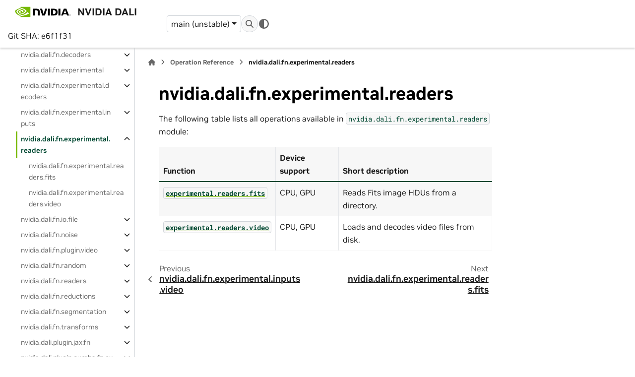

--- FILE ---
content_type: text/html
request_url: https://docs.nvidia.com/deeplearning/dali/main-user-guide/docs/operations/nvidia.dali.fn.experimental.readers.html
body_size: 10166
content:



<!DOCTYPE html>


<html lang="en" data-content_root="" >

  <head>
    <meta charset="utf-8" />
    <meta name="viewport" content="width=device-width, initial-scale=1.0" /><meta name="generator" content="Docutils 0.19: https://docutils.sourceforge.io/" />

    <title>nvidia.dali.fn.experimental.readers &#8212; NVIDIA DALI</title>
  
  
  
  <script data-cfasync="false">
    document.documentElement.dataset.mode = localStorage.getItem("mode") || "";
    document.documentElement.dataset.theme = localStorage.getItem("theme") || "";
  </script>
  <!--
    this give us a css class that will be invisible only if js is disabled
  -->
  <noscript>
    <style>
      .pst-js-only { display: none !important; }

    </style>
  </noscript>
  
  <!-- Loaded before other Sphinx assets -->
  <link href="../_static/styles/theme.css?digest=8878045cc6db502f8baf" rel="stylesheet" />
<link href="../_static/styles/pydata-sphinx-theme.css?digest=8878045cc6db502f8baf" rel="stylesheet" />

    <link rel="stylesheet" type="text/css" href="../_static/pygments.css" />
    <link rel="stylesheet" type="text/css" href="../_static/styles/nvidia-sphinx-theme.css" />
    <link rel="stylesheet" type="text/css" href="../_static/sphinx_paramlinks.css" />
  
  <!-- So that users can add custom icons -->
  <script src="../_static/scripts/fontawesome.js?digest=8878045cc6db502f8baf"></script>
  <!-- Pre-loaded scripts that we'll load fully later -->
  <link rel="preload" as="script" href="../_static/scripts/bootstrap.js?digest=8878045cc6db502f8baf" />
<link rel="preload" as="script" href="../_static/scripts/pydata-sphinx-theme.js?digest=8878045cc6db502f8baf" />



    <script data-url_root="../" id="documentation_options" src="../_static/documentation_options.js"></script>
    <script src="../_static/jquery.js"></script>
    <script src="../_static/underscore.js"></script>
    <script src="../_static/_sphinx_javascript_frameworks_compat.js"></script>
    <script src="../_static/doctools.js"></script>
    <script src="../_static/sphinx_highlight.js"></script>
    <script src="//assets.adobedtm.com/5d4962a43b79/c1061d2c5e7b/launch-191c2462b890.min.js"></script>
    <script src="../_static/redirect.js"></script>
    <script crossorigin="anonymous" integrity="sha256-Ae2Vz/4ePdIu6ZyI/5ZGsYnb+m0JlOmKPjt6XZ9JJkA=" src="https://cdnjs.cloudflare.com/ajax/libs/require.js/2.3.4/require.min.js"></script>
    <script>DOCUMENTATION_OPTIONS.pagename = 'operations/nvidia.dali.fn.experimental.readers';</script>
    <script>
        DOCUMENTATION_OPTIONS.theme_version = '0.16.1';
        DOCUMENTATION_OPTIONS.theme_switcher_json_url = 'https://docs.nvidia.com/deeplearning/dali/user-guide/docs/_static/switcher.json';
        DOCUMENTATION_OPTIONS.theme_switcher_version_match = 'main';
        DOCUMENTATION_OPTIONS.show_version_warning_banner =
            false;
        </script>

    <link rel="canonical" href="https://docs.nvidia.com/deeplearning/dali/main-user-guide/docs/operations/nvidia.dali.fn.experimental.readers.html" />
    <link rel="shortcut icon" href="../_static/nvidia.ico"/>

    <link rel="index" title="Index" href="../genindex.html" />
    <link rel="search" title="Search" href="../search.html" />
    <link rel="next" title="nvidia.dali.fn.experimental.readers.fits" href="nvidia.dali.fn.experimental.readers.fits.html" />
    <link rel="prev" title="nvidia.dali.fn.experimental.inputs.video" href="nvidia.dali.fn.experimental.inputs.video.html" />


  <meta name="viewport" content="width=device-width, initial-scale=1"/>
  <meta name="docsearch:language" content="en"/>
  <meta name="docsearch:version" content="1.54.0dev-e6f1f31" />


  </head>

  
  
  <body data-bs-spy="scroll" data-bs-target=".bd-toc-nav" data-offset="180" data-bs-root-margin="0px 0px -60%" data-default-mode="">

  
  
  <div id="pst-skip-link" class="skip-link d-print-none"><a href="#main-content">Skip to main content</a></div>


  
  <div id="pst-scroll-pixel-helper"></div>
  
  <button type="button" class="btn rounded-pill" id="pst-back-to-top">
    <i class="fa-solid fa-arrow-up"></i>Back to top</button>

  
  <dialog id="pst-search-dialog">
    
<form class="bd-search d-flex align-items-center"
      action="../search.html"
      method="get">
  <i class="fa-solid fa-magnifying-glass"></i>
  <input type="search"
         class="form-control"
         name="q"
         placeholder="Search the docs ..."
         aria-label="Search the docs ..."
         autocomplete="off"
         autocorrect="off"
         autocapitalize="off"
         spellcheck="false"/>
  <span class="search-button__kbd-shortcut"><kbd class="kbd-shortcut__modifier">Ctrl</kbd>+<kbd>K</kbd></span>
</form>
  </dialog>

  <div class="pst-async-banner-revealer d-none">
  <aside id="bd-header-version-warning" class="d-none d-print-none" aria-label="Version warning"></aside>
</div>

  
    <header class="bd-header navbar navbar-expand-lg bd-navbar d-print-none">
<div class="bd-header__inner bd-page-width">
  <button class="pst-navbar-icon sidebar-toggle primary-toggle" aria-label="Site navigation">
    <span class="fa-solid fa-bars"></span>
  </button>
  
  
  <div class="col-lg-3 navbar-header-items__start">
    
      <div class="navbar-item">

  
    
  

<a class="navbar-brand logo" href="../index.html">
  
  
  
  
  
    
    
      
    
    
    <img src="../_static/nvidia-logo-horiz-rgb-blk-for-screen.svg" class="logo__image only-light" alt="NVIDIA DALI - Home"/>
    <img src="../_static/nvidia-logo-horiz-rgb-wht-for-screen.svg" class="logo__image only-dark pst-js-only" alt="NVIDIA DALI - Home"/>
  
  
    <p class="title logo__title">NVIDIA DALI</p>
  
</a></div>
    
      <div class="navbar-item">Git SHA: e6f1f31</div>
    
  </div>
  
  <div class="col-lg-9 navbar-header-items">
    
    <div class="me-auto navbar-header-items__center">
      
        <div class="navbar-item">


<div class="version-switcher__container dropdown pst-js-only">
  <button id="pst-version-switcher-button-2"
    type="button"
    class="version-switcher__button btn btn-sm dropdown-toggle"
    data-bs-toggle="dropdown"
    aria-haspopup="listbox"
    aria-controls="pst-version-switcher-list-2"
    aria-label="Version switcher list"
  >
    Choose version  <!-- this text may get changed later by javascript -->
    <span class="caret"></span>
  </button>
  <div id="pst-version-switcher-list-2"
    class="version-switcher__menu dropdown-menu list-group-flush py-0"
    role="listbox" aria-labelledby="pst-version-switcher-button-2">
    <!-- dropdown will be populated by javascript on page load -->
  </div>
</div></div>
      
    </div>
    
    
    <div class="navbar-header-items__end">
      
        <div class="navbar-item navbar-persistent--container">
          

<button class="btn search-button-field search-button__button pst-js-only" title="Search" aria-label="Search" data-bs-placement="bottom" data-bs-toggle="tooltip">
 <i class="fa-solid fa-magnifying-glass"></i>
 <span class="search-button__default-text">Search</span>
 <span class="search-button__kbd-shortcut"><kbd class="kbd-shortcut__modifier">Ctrl</kbd>+<kbd class="kbd-shortcut__modifier">K</kbd></span>
</button>
        </div>
      
      
        <div class="navbar-item">

<button class="btn btn-sm nav-link pst-navbar-icon theme-switch-button pst-js-only" aria-label="Color mode" data-bs-title="Color mode"  data-bs-placement="bottom" data-bs-toggle="tooltip">
  <i class="theme-switch fa-solid fa-sun                fa-lg" data-mode="light" title="Light"></i>
  <i class="theme-switch fa-solid fa-moon               fa-lg" data-mode="dark"  title="Dark"></i>
  <i class="theme-switch fa-solid fa-circle-half-stroke fa-lg" data-mode="auto"  title="System Settings"></i>
</button></div>
      
    </div>
    
  </div>
  
  
    <div class="navbar-persistent--mobile">

<button class="btn search-button-field search-button__button pst-js-only" title="Search" aria-label="Search" data-bs-placement="bottom" data-bs-toggle="tooltip">
 <i class="fa-solid fa-magnifying-glass"></i>
 <span class="search-button__default-text">Search</span>
 <span class="search-button__kbd-shortcut"><kbd class="kbd-shortcut__modifier">Ctrl</kbd>+<kbd class="kbd-shortcut__modifier">K</kbd></span>
</button>
    </div>
  

  
</div>

    </header>
  

  <div class="bd-container">
    <div class="bd-container__inner bd-page-width">
      
      
      
      <dialog id="pst-primary-sidebar-modal"></dialog>
      <div id="pst-primary-sidebar" class="bd-sidebar-primary bd-sidebar">
        



  
    
  

<a class="navbar-brand logo" href="../index.html">
  
  
  
  
  
    
    
      
    
    
    <img src="../_static/nvidia-logo-horiz-rgb-blk-for-screen.svg" class="logo__image only-light" alt="NVIDIA DALI - Home"/>
    <img src="../_static/nvidia-logo-horiz-rgb-wht-for-screen.svg" class="logo__image only-dark pst-js-only" alt="NVIDIA DALI - Home"/>
  
  
    <p class="title logo__title">NVIDIA DALI</p>
  
</a>


  
  <div class="sidebar-header-items sidebar-primary__section">
    
    
      <div class="sidebar-header-items__center">
        
          
          
            <div class="navbar-item">


<div class="version-switcher__container dropdown pst-js-only">
  <button id="pst-version-switcher-button-3"
    type="button"
    class="version-switcher__button btn btn-sm dropdown-toggle"
    data-bs-toggle="dropdown"
    aria-haspopup="listbox"
    aria-controls="pst-version-switcher-list-3"
    aria-label="Version switcher list"
  >
    Choose version  <!-- this text may get changed later by javascript -->
    <span class="caret"></span>
  </button>
  <div id="pst-version-switcher-list-3"
    class="version-switcher__menu dropdown-menu list-group-flush py-0"
    role="listbox" aria-labelledby="pst-version-switcher-button-3">
    <!-- dropdown will be populated by javascript on page load -->
  </div>
</div></div>
          
        
      </div>
    
    
    
      <div class="sidebar-header-items__end">
        
          <div class="navbar-item">

<button class="btn btn-sm nav-link pst-navbar-icon theme-switch-button pst-js-only" aria-label="Color mode" data-bs-title="Color mode"  data-bs-placement="bottom" data-bs-toggle="tooltip">
  <i class="theme-switch fa-solid fa-sun                fa-lg" data-mode="light" title="Light"></i>
  <i class="theme-switch fa-solid fa-moon               fa-lg" data-mode="dark"  title="Dark"></i>
  <i class="theme-switch fa-solid fa-circle-half-stroke fa-lg" data-mode="auto"  title="System Settings"></i>
</button></div>
        
      </div>
    
  </div>
  
    <div class="sidebar-primary-items__start sidebar-primary__section">
        <div class="sidebar-primary-item">



<nav class="bd-docs-nav bd-links"
     aria-label="Table of Contents">
  <p class="bd-links__title" role="heading" aria-level="1">Table of Contents</p>
  <div class="bd-toc-item navbar-nav"><ul class="nav bd-sidenav">
<li class="toctree-l1"><a class="reference internal" href="../index.html">Home</a></li>
</ul>
<p aria-level="2" class="caption" role="heading"><span class="caption-text">Getting Started</span></p>
<ul class="nav bd-sidenav">
<li class="toctree-l1"><a class="reference internal" href="../installation.html">Installation</a></li>
<li class="toctree-l1"><a class="reference internal" href="../support_matrix.html">Platform Support</a></li>
<li class="toctree-l1"><a class="reference internal" href="../examples/getting_started.html">Getting Started Tutorial</a></li>
<li class="toctree-l1"><a class="reference internal" href="../security.html">Reporting vulnerabilities</a></li>
</ul>
<p aria-level="2" class="caption" role="heading"><span class="caption-text">Python API Documentation</span></p>
<ul class="current nav bd-sidenav">
<li class="toctree-l1 has-children"><a class="reference internal" href="../dali_dynamic/index.html">[Experimental] DALI Dynamic</a><details><summary><span class="toctree-toggle" role="presentation"><i class="fa-solid fa-chevron-down"></i></span></summary><ul>
<li class="toctree-l2"><a class="reference internal" href="../dali_dynamic/overview.html">Overview</a></li>
<li class="toctree-l2"><a class="reference internal" href="../dali_dynamic/api_reference.html">API Reference</a></li>
<li class="toctree-l2 has-children"><a class="reference internal" href="../dali_dynamic/readers_reference.html">Data Readers Reference</a><details><summary><span class="toctree-toggle" role="presentation"><i class="fa-solid fa-chevron-down"></i></span></summary><ul>
<li class="toctree-l3 has-children"><a class="reference internal" href="../dali_dynamic/operations/nvidia.dali.experimental.dynamic.experimental.readers.html">nvidia.dali.experimental.dynamic.experimental.readers</a><details><summary><span class="toctree-toggle" role="presentation"><i class="fa-solid fa-chevron-down"></i></span></summary><ul>
<li class="toctree-l4"><a class="reference internal" href="../dali_dynamic/operations/nvidia.dali.experimental.dynamic.experimental.readers.Fits.html">nvidia.dali.experimental.dynamic.experimental.readers.Fits</a></li>
<li class="toctree-l4"><a class="reference internal" href="../dali_dynamic/operations/nvidia.dali.experimental.dynamic.experimental.readers.Video.html">nvidia.dali.experimental.dynamic.experimental.readers.Video</a></li>
</ul>
</details></li>
<li class="toctree-l3 has-children"><a class="reference internal" href="../dali_dynamic/operations/nvidia.dali.experimental.dynamic.readers.html">nvidia.dali.experimental.dynamic.readers</a><details><summary><span class="toctree-toggle" role="presentation"><i class="fa-solid fa-chevron-down"></i></span></summary><ul>
<li class="toctree-l4"><a class="reference internal" href="../dali_dynamic/operations/nvidia.dali.experimental.dynamic.readers.Video.html">nvidia.dali.experimental.dynamic.readers.Video</a></li>
<li class="toctree-l4"><a class="reference internal" href="../dali_dynamic/operations/nvidia.dali.experimental.dynamic.readers.TFRecord.html">nvidia.dali.experimental.dynamic.readers.TFRecord</a></li>
<li class="toctree-l4"><a class="reference internal" href="../dali_dynamic/operations/nvidia.dali.experimental.dynamic.readers.Caffe.html">nvidia.dali.experimental.dynamic.readers.Caffe</a></li>
<li class="toctree-l4"><a class="reference internal" href="../dali_dynamic/operations/nvidia.dali.experimental.dynamic.readers.NemoAsr.html">nvidia.dali.experimental.dynamic.readers.NemoAsr</a></li>
<li class="toctree-l4"><a class="reference internal" href="../dali_dynamic/operations/nvidia.dali.experimental.dynamic.readers.Caffe2.html">nvidia.dali.experimental.dynamic.readers.Caffe2</a></li>
<li class="toctree-l4"><a class="reference internal" href="../dali_dynamic/operations/nvidia.dali.experimental.dynamic.readers.MXNet.html">nvidia.dali.experimental.dynamic.readers.MXNet</a></li>
<li class="toctree-l4"><a class="reference internal" href="../dali_dynamic/operations/nvidia.dali.experimental.dynamic.readers.Webdataset.html">nvidia.dali.experimental.dynamic.readers.Webdataset</a></li>
<li class="toctree-l4"><a class="reference internal" href="../dali_dynamic/operations/nvidia.dali.experimental.dynamic.readers.File.html">nvidia.dali.experimental.dynamic.readers.File</a></li>
<li class="toctree-l4"><a class="reference internal" href="../dali_dynamic/operations/nvidia.dali.experimental.dynamic.readers.VideoResize.html">nvidia.dali.experimental.dynamic.readers.VideoResize</a></li>
<li class="toctree-l4"><a class="reference internal" href="../dali_dynamic/operations/nvidia.dali.experimental.dynamic.readers.Numpy.html">nvidia.dali.experimental.dynamic.readers.Numpy</a></li>
<li class="toctree-l4"><a class="reference internal" href="../dali_dynamic/operations/nvidia.dali.experimental.dynamic.readers.COCO.html">nvidia.dali.experimental.dynamic.readers.COCO</a></li>
</ul>
</details></li>
</ul>
</details></li>
<li class="toctree-l2 has-children"><a class="reference internal" href="../dali_dynamic/ops_reference.html">Operation Reference</a><details><summary><span class="toctree-toggle" role="presentation"><i class="fa-solid fa-chevron-down"></i></span></summary><ul>
<li class="toctree-l3 has-children"><a class="reference internal" href="../dali_dynamic/operations/nvidia.dali.experimental.dynamic.html">nvidia.dali.experimental.dynamic</a><details><summary><span class="toctree-toggle" role="presentation"><i class="fa-solid fa-chevron-down"></i></span></summary><ul>
<li class="toctree-l4"><a class="reference internal" href="../dali_dynamic/operations/nvidia.dali.experimental.dynamic.audio_resample.html">nvidia.dali.experimental.dynamic.audio_resample</a></li>
<li class="toctree-l4"><a class="reference internal" href="../dali_dynamic/operations/nvidia.dali.experimental.dynamic.batch_permutation.html">nvidia.dali.experimental.dynamic.batch_permutation</a></li>
<li class="toctree-l4"><a class="reference internal" href="../dali_dynamic/operations/nvidia.dali.experimental.dynamic.bb_flip.html">nvidia.dali.experimental.dynamic.bb_flip</a></li>
<li class="toctree-l4"><a class="reference internal" href="../dali_dynamic/operations/nvidia.dali.experimental.dynamic.bbox_paste.html">nvidia.dali.experimental.dynamic.bbox_paste</a></li>
<li class="toctree-l4"><a class="reference internal" href="../dali_dynamic/operations/nvidia.dali.experimental.dynamic.bbox_rotate.html">nvidia.dali.experimental.dynamic.bbox_rotate</a></li>
<li class="toctree-l4"><a class="reference internal" href="../dali_dynamic/operations/nvidia.dali.experimental.dynamic.box_encoder.html">nvidia.dali.experimental.dynamic.box_encoder</a></li>
<li class="toctree-l4"><a class="reference internal" href="../dali_dynamic/operations/nvidia.dali.experimental.dynamic.brightness.html">nvidia.dali.experimental.dynamic.brightness</a></li>
<li class="toctree-l4"><a class="reference internal" href="../dali_dynamic/operations/nvidia.dali.experimental.dynamic.brightness_contrast.html">nvidia.dali.experimental.dynamic.brightness_contrast</a></li>
<li class="toctree-l4"><a class="reference internal" href="../dali_dynamic/operations/nvidia.dali.experimental.dynamic.cast.html">nvidia.dali.experimental.dynamic.cast</a></li>
<li class="toctree-l4"><a class="reference internal" href="../dali_dynamic/operations/nvidia.dali.experimental.dynamic.cast_like.html">nvidia.dali.experimental.dynamic.cast_like</a></li>
<li class="toctree-l4"><a class="reference internal" href="../dali_dynamic/operations/nvidia.dali.experimental.dynamic.cat.html">nvidia.dali.experimental.dynamic.cat</a></li>
<li class="toctree-l4"><a class="reference internal" href="../dali_dynamic/operations/nvidia.dali.experimental.dynamic.clahe.html">nvidia.dali.experimental.dynamic.clahe</a></li>
<li class="toctree-l4"><a class="reference internal" href="../dali_dynamic/operations/nvidia.dali.experimental.dynamic.color_space_conversion.html">nvidia.dali.experimental.dynamic.color_space_conversion</a></li>
<li class="toctree-l4"><a class="reference internal" href="../dali_dynamic/operations/nvidia.dali.experimental.dynamic.color_twist.html">nvidia.dali.experimental.dynamic.color_twist</a></li>
<li class="toctree-l4"><a class="reference internal" href="../dali_dynamic/operations/nvidia.dali.experimental.dynamic.contrast.html">nvidia.dali.experimental.dynamic.contrast</a></li>
<li class="toctree-l4"><a class="reference internal" href="../dali_dynamic/operations/nvidia.dali.experimental.dynamic.coord_flip.html">nvidia.dali.experimental.dynamic.coord_flip</a></li>
<li class="toctree-l4"><a class="reference internal" href="../dali_dynamic/operations/nvidia.dali.experimental.dynamic.coord_transform.html">nvidia.dali.experimental.dynamic.coord_transform</a></li>
<li class="toctree-l4"><a class="reference internal" href="../dali_dynamic/operations/nvidia.dali.experimental.dynamic.copy.html">nvidia.dali.experimental.dynamic.copy</a></li>
<li class="toctree-l4"><a class="reference internal" href="../dali_dynamic/operations/nvidia.dali.experimental.dynamic.crop.html">nvidia.dali.experimental.dynamic.crop</a></li>
<li class="toctree-l4"><a class="reference internal" href="../dali_dynamic/operations/nvidia.dali.experimental.dynamic.crop_mirror_normalize.html">nvidia.dali.experimental.dynamic.crop_mirror_normalize</a></li>
<li class="toctree-l4"><a class="reference internal" href="../dali_dynamic/operations/nvidia.dali.experimental.dynamic.dump_image.html">nvidia.dali.experimental.dynamic.dump_image</a></li>
<li class="toctree-l4"><a class="reference internal" href="../dali_dynamic/operations/nvidia.dali.experimental.dynamic.element_extract.html">nvidia.dali.experimental.dynamic.element_extract</a></li>
<li class="toctree-l4"><a class="reference internal" href="../dali_dynamic/operations/nvidia.dali.experimental.dynamic.erase.html">nvidia.dali.experimental.dynamic.erase</a></li>
<li class="toctree-l4"><a class="reference internal" href="../dali_dynamic/operations/nvidia.dali.experimental.dynamic.expand_dims.html">nvidia.dali.experimental.dynamic.expand_dims</a></li>
<li class="toctree-l4"><a class="reference internal" href="../dali_dynamic/operations/nvidia.dali.experimental.dynamic.flip.html">nvidia.dali.experimental.dynamic.flip</a></li>
<li class="toctree-l4"><a class="reference internal" href="../dali_dynamic/operations/nvidia.dali.experimental.dynamic.full.html">nvidia.dali.experimental.dynamic.full</a></li>
<li class="toctree-l4"><a class="reference internal" href="../dali_dynamic/operations/nvidia.dali.experimental.dynamic.full_like.html">nvidia.dali.experimental.dynamic.full_like</a></li>
<li class="toctree-l4"><a class="reference internal" href="../dali_dynamic/operations/nvidia.dali.experimental.dynamic.gaussian_blur.html">nvidia.dali.experimental.dynamic.gaussian_blur</a></li>
<li class="toctree-l4"><a class="reference internal" href="../dali_dynamic/operations/nvidia.dali.experimental.dynamic.get_property.html">nvidia.dali.experimental.dynamic.get_property</a></li>
<li class="toctree-l4"><a class="reference internal" href="../dali_dynamic/operations/nvidia.dali.experimental.dynamic.grid_mask.html">nvidia.dali.experimental.dynamic.grid_mask</a></li>
<li class="toctree-l4"><a class="reference internal" href="../dali_dynamic/operations/nvidia.dali.experimental.dynamic.hsv.html">nvidia.dali.experimental.dynamic.hsv</a></li>
<li class="toctree-l4"><a class="reference internal" href="../dali_dynamic/operations/nvidia.dali.experimental.dynamic.hue.html">nvidia.dali.experimental.dynamic.hue</a></li>
<li class="toctree-l4"><a class="reference internal" href="../dali_dynamic/operations/nvidia.dali.experimental.dynamic.jitter.html">nvidia.dali.experimental.dynamic.jitter</a></li>
<li class="toctree-l4"><a class="reference internal" href="../dali_dynamic/operations/nvidia.dali.experimental.dynamic.jpeg_compression_distortion.html">nvidia.dali.experimental.dynamic.jpeg_compression_distortion</a></li>
<li class="toctree-l4"><a class="reference internal" href="../dali_dynamic/operations/nvidia.dali.experimental.dynamic.laplacian.html">nvidia.dali.experimental.dynamic.laplacian</a></li>
<li class="toctree-l4"><a class="reference internal" href="../dali_dynamic/operations/nvidia.dali.experimental.dynamic.lookup_table.html">nvidia.dali.experimental.dynamic.lookup_table</a></li>
<li class="toctree-l4"><a class="reference internal" href="../dali_dynamic/operations/nvidia.dali.experimental.dynamic.mel_filter_bank.html">nvidia.dali.experimental.dynamic.mel_filter_bank</a></li>
<li class="toctree-l4"><a class="reference internal" href="../dali_dynamic/operations/nvidia.dali.experimental.dynamic.mfcc.html">nvidia.dali.experimental.dynamic.mfcc</a></li>
<li class="toctree-l4"><a class="reference internal" href="../dali_dynamic/operations/nvidia.dali.experimental.dynamic.multi_paste.html">nvidia.dali.experimental.dynamic.multi_paste</a></li>
<li class="toctree-l4"><a class="reference internal" href="../dali_dynamic/operations/nvidia.dali.experimental.dynamic.nonsilent_region.html">nvidia.dali.experimental.dynamic.nonsilent_region</a></li>
<li class="toctree-l4"><a class="reference internal" href="../dali_dynamic/operations/nvidia.dali.experimental.dynamic.normalize.html">nvidia.dali.experimental.dynamic.normalize</a></li>
<li class="toctree-l4"><a class="reference internal" href="../dali_dynamic/operations/nvidia.dali.experimental.dynamic.one_hot.html">nvidia.dali.experimental.dynamic.one_hot</a></li>
<li class="toctree-l4"><a class="reference internal" href="../dali_dynamic/operations/nvidia.dali.experimental.dynamic.ones.html">nvidia.dali.experimental.dynamic.ones</a></li>
<li class="toctree-l4"><a class="reference internal" href="../dali_dynamic/operations/nvidia.dali.experimental.dynamic.ones_like.html">nvidia.dali.experimental.dynamic.ones_like</a></li>
<li class="toctree-l4"><a class="reference internal" href="../dali_dynamic/operations/nvidia.dali.experimental.dynamic.optical_flow.html">nvidia.dali.experimental.dynamic.optical_flow</a></li>
<li class="toctree-l4"><a class="reference internal" href="../dali_dynamic/operations/nvidia.dali.experimental.dynamic.pad.html">nvidia.dali.experimental.dynamic.pad</a></li>
<li class="toctree-l4"><a class="reference internal" href="../dali_dynamic/operations/nvidia.dali.experimental.dynamic.paste.html">nvidia.dali.experimental.dynamic.paste</a></li>
<li class="toctree-l4"><a class="reference internal" href="../dali_dynamic/operations/nvidia.dali.experimental.dynamic.peek_image_shape.html">nvidia.dali.experimental.dynamic.peek_image_shape</a></li>
<li class="toctree-l4"><a class="reference internal" href="../dali_dynamic/operations/nvidia.dali.experimental.dynamic.per_frame.html">nvidia.dali.experimental.dynamic.per_frame</a></li>
<li class="toctree-l4"><a class="reference internal" href="../dali_dynamic/operations/nvidia.dali.experimental.dynamic.permute_batch.html">nvidia.dali.experimental.dynamic.permute_batch</a></li>
<li class="toctree-l4"><a class="reference internal" href="../dali_dynamic/operations/nvidia.dali.experimental.dynamic.power_spectrum.html">nvidia.dali.experimental.dynamic.power_spectrum</a></li>
<li class="toctree-l4"><a class="reference internal" href="../dali_dynamic/operations/nvidia.dali.experimental.dynamic.preemphasis_filter.html">nvidia.dali.experimental.dynamic.preemphasis_filter</a></li>
<li class="toctree-l4"><a class="reference internal" href="../dali_dynamic/operations/nvidia.dali.experimental.dynamic.random_bbox_crop.html">nvidia.dali.experimental.dynamic.random_bbox_crop</a></li>
<li class="toctree-l4"><a class="reference internal" href="../dali_dynamic/operations/nvidia.dali.experimental.dynamic.random_crop_generator.html">nvidia.dali.experimental.dynamic.random_crop_generator</a></li>
<li class="toctree-l4"><a class="reference internal" href="../dali_dynamic/operations/nvidia.dali.experimental.dynamic.random_resized_crop.html">nvidia.dali.experimental.dynamic.random_resized_crop</a></li>
<li class="toctree-l4"><a class="reference internal" href="../dali_dynamic/operations/nvidia.dali.experimental.dynamic.reinterpret.html">nvidia.dali.experimental.dynamic.reinterpret</a></li>
<li class="toctree-l4"><a class="reference internal" href="../dali_dynamic/operations/nvidia.dali.experimental.dynamic.reshape.html">nvidia.dali.experimental.dynamic.reshape</a></li>
<li class="toctree-l4"><a class="reference internal" href="../dali_dynamic/operations/nvidia.dali.experimental.dynamic.resize.html">nvidia.dali.experimental.dynamic.resize</a></li>
<li class="toctree-l4"><a class="reference internal" href="../dali_dynamic/operations/nvidia.dali.experimental.dynamic.resize_crop_mirror.html">nvidia.dali.experimental.dynamic.resize_crop_mirror</a></li>
<li class="toctree-l4"><a class="reference internal" href="../dali_dynamic/operations/nvidia.dali.experimental.dynamic.roi_random_crop.html">nvidia.dali.experimental.dynamic.roi_random_crop</a></li>
<li class="toctree-l4"><a class="reference internal" href="../dali_dynamic/operations/nvidia.dali.experimental.dynamic.rotate.html">nvidia.dali.experimental.dynamic.rotate</a></li>
<li class="toctree-l4"><a class="reference internal" href="../dali_dynamic/operations/nvidia.dali.experimental.dynamic.saturation.html">nvidia.dali.experimental.dynamic.saturation</a></li>
<li class="toctree-l4"><a class="reference internal" href="../dali_dynamic/operations/nvidia.dali.experimental.dynamic.sequence_rearrange.html">nvidia.dali.experimental.dynamic.sequence_rearrange</a></li>
<li class="toctree-l4"><a class="reference internal" href="../dali_dynamic/operations/nvidia.dali.experimental.dynamic.slice.html">nvidia.dali.experimental.dynamic.slice</a></li>
<li class="toctree-l4"><a class="reference internal" href="../dali_dynamic/operations/nvidia.dali.experimental.dynamic.spectrogram.html">nvidia.dali.experimental.dynamic.spectrogram</a></li>
<li class="toctree-l4"><a class="reference internal" href="../dali_dynamic/operations/nvidia.dali.experimental.dynamic.sphere.html">nvidia.dali.experimental.dynamic.sphere</a></li>
<li class="toctree-l4"><a class="reference internal" href="../dali_dynamic/operations/nvidia.dali.experimental.dynamic.squeeze.html">nvidia.dali.experimental.dynamic.squeeze</a></li>
<li class="toctree-l4"><a class="reference internal" href="../dali_dynamic/operations/nvidia.dali.experimental.dynamic.stack.html">nvidia.dali.experimental.dynamic.stack</a></li>
<li class="toctree-l4"><a class="reference internal" href="../dali_dynamic/operations/nvidia.dali.experimental.dynamic.to_decibels.html">nvidia.dali.experimental.dynamic.to_decibels</a></li>
<li class="toctree-l4"><a class="reference internal" href="../dali_dynamic/operations/nvidia.dali.experimental.dynamic.transpose.html">nvidia.dali.experimental.dynamic.transpose</a></li>
<li class="toctree-l4"><a class="reference internal" href="../dali_dynamic/operations/nvidia.dali.experimental.dynamic.warp_affine.html">nvidia.dali.experimental.dynamic.warp_affine</a></li>
<li class="toctree-l4"><a class="reference internal" href="../dali_dynamic/operations/nvidia.dali.experimental.dynamic.water.html">nvidia.dali.experimental.dynamic.water</a></li>
<li class="toctree-l4"><a class="reference internal" href="../dali_dynamic/operations/nvidia.dali.experimental.dynamic.zeros.html">nvidia.dali.experimental.dynamic.zeros</a></li>
<li class="toctree-l4"><a class="reference internal" href="../dali_dynamic/operations/nvidia.dali.experimental.dynamic.zeros_like.html">nvidia.dali.experimental.dynamic.zeros_like</a></li>
</ul>
</details></li>
<li class="toctree-l3 has-children"><a class="reference internal" href="../dali_dynamic/operations/nvidia.dali.experimental.dynamic.decoders.html">nvidia.dali.experimental.dynamic.decoders</a><details><summary><span class="toctree-toggle" role="presentation"><i class="fa-solid fa-chevron-down"></i></span></summary><ul>
<li class="toctree-l4"><a class="reference internal" href="../dali_dynamic/operations/nvidia.dali.experimental.dynamic.decoders.audio.html">nvidia.dali.experimental.dynamic.decoders.audio</a></li>
<li class="toctree-l4"><a class="reference internal" href="../dali_dynamic/operations/nvidia.dali.experimental.dynamic.decoders.image.html">nvidia.dali.experimental.dynamic.decoders.image</a></li>
<li class="toctree-l4"><a class="reference internal" href="../dali_dynamic/operations/nvidia.dali.experimental.dynamic.decoders.image_crop.html">nvidia.dali.experimental.dynamic.decoders.image_crop</a></li>
<li class="toctree-l4"><a class="reference internal" href="../dali_dynamic/operations/nvidia.dali.experimental.dynamic.decoders.image_random_crop.html">nvidia.dali.experimental.dynamic.decoders.image_random_crop</a></li>
<li class="toctree-l4"><a class="reference internal" href="../dali_dynamic/operations/nvidia.dali.experimental.dynamic.decoders.image_slice.html">nvidia.dali.experimental.dynamic.decoders.image_slice</a></li>
<li class="toctree-l4"><a class="reference internal" href="../dali_dynamic/operations/nvidia.dali.experimental.dynamic.decoders.inflate.html">nvidia.dali.experimental.dynamic.decoders.inflate</a></li>
<li class="toctree-l4"><a class="reference internal" href="../dali_dynamic/operations/nvidia.dali.experimental.dynamic.decoders.numpy.html">nvidia.dali.experimental.dynamic.decoders.numpy</a></li>
</ul>
</details></li>
<li class="toctree-l3 has-children"><a class="reference internal" href="../dali_dynamic/operations/nvidia.dali.experimental.dynamic.experimental.html">nvidia.dali.experimental.dynamic.experimental</a><details><summary><span class="toctree-toggle" role="presentation"><i class="fa-solid fa-chevron-down"></i></span></summary><ul>
<li class="toctree-l4"><a class="reference internal" href="../dali_dynamic/operations/nvidia.dali.experimental.dynamic.experimental.debayer.html">nvidia.dali.experimental.dynamic.experimental.debayer</a></li>
<li class="toctree-l4"><a class="reference internal" href="../dali_dynamic/operations/nvidia.dali.experimental.dynamic.experimental.dilate.html">nvidia.dali.experimental.dynamic.experimental.dilate</a></li>
<li class="toctree-l4"><a class="reference internal" href="../dali_dynamic/operations/nvidia.dali.experimental.dynamic.experimental.equalize.html">nvidia.dali.experimental.dynamic.experimental.equalize</a></li>
<li class="toctree-l4"><a class="reference internal" href="../dali_dynamic/operations/nvidia.dali.experimental.dynamic.experimental.erode.html">nvidia.dali.experimental.dynamic.experimental.erode</a></li>
<li class="toctree-l4"><a class="reference internal" href="../dali_dynamic/operations/nvidia.dali.experimental.dynamic.experimental.filter.html">nvidia.dali.experimental.dynamic.experimental.filter</a></li>
<li class="toctree-l4"><a class="reference internal" href="../dali_dynamic/operations/nvidia.dali.experimental.dynamic.experimental.median_blur.html">nvidia.dali.experimental.dynamic.experimental.median_blur</a></li>
<li class="toctree-l4"><a class="reference internal" href="../dali_dynamic/operations/nvidia.dali.experimental.dynamic.experimental.peek_image_shape.html">nvidia.dali.experimental.dynamic.experimental.peek_image_shape</a></li>
<li class="toctree-l4"><a class="reference internal" href="../dali_dynamic/operations/nvidia.dali.experimental.dynamic.experimental.remap.html">nvidia.dali.experimental.dynamic.experimental.remap</a></li>
<li class="toctree-l4"><a class="reference internal" href="../dali_dynamic/operations/nvidia.dali.experimental.dynamic.experimental.resize.html">nvidia.dali.experimental.dynamic.experimental.resize</a></li>
<li class="toctree-l4"><a class="reference internal" href="../dali_dynamic/operations/nvidia.dali.experimental.dynamic.experimental.tensor_resize.html">nvidia.dali.experimental.dynamic.experimental.tensor_resize</a></li>
<li class="toctree-l4"><a class="reference internal" href="../dali_dynamic/operations/nvidia.dali.experimental.dynamic.experimental.warp_perspective.html">nvidia.dali.experimental.dynamic.experimental.warp_perspective</a></li>
</ul>
</details></li>
<li class="toctree-l3 has-children"><a class="reference internal" href="../dali_dynamic/operations/nvidia.dali.experimental.dynamic.experimental.decoders.html">nvidia.dali.experimental.dynamic.experimental.decoders</a><details><summary><span class="toctree-toggle" role="presentation"><i class="fa-solid fa-chevron-down"></i></span></summary><ul>
<li class="toctree-l4"><a class="reference internal" href="../dali_dynamic/operations/nvidia.dali.experimental.dynamic.experimental.decoders.image.html">nvidia.dali.experimental.dynamic.experimental.decoders.image</a></li>
<li class="toctree-l4"><a class="reference internal" href="../dali_dynamic/operations/nvidia.dali.experimental.dynamic.experimental.decoders.image_crop.html">nvidia.dali.experimental.dynamic.experimental.decoders.image_crop</a></li>
<li class="toctree-l4"><a class="reference internal" href="../dali_dynamic/operations/nvidia.dali.experimental.dynamic.experimental.decoders.image_random_crop.html">nvidia.dali.experimental.dynamic.experimental.decoders.image_random_crop</a></li>
<li class="toctree-l4"><a class="reference internal" href="../dali_dynamic/operations/nvidia.dali.experimental.dynamic.experimental.decoders.image_slice.html">nvidia.dali.experimental.dynamic.experimental.decoders.image_slice</a></li>
<li class="toctree-l4"><a class="reference internal" href="../dali_dynamic/operations/nvidia.dali.experimental.dynamic.experimental.decoders.video.html">nvidia.dali.experimental.dynamic.experimental.decoders.video</a></li>
</ul>
</details></li>
<li class="toctree-l3 has-children"><a class="reference internal" href="../dali_dynamic/operations/nvidia.dali.experimental.dynamic.experimental.readers.html">nvidia.dali.experimental.dynamic.experimental.readers</a><details><summary><span class="toctree-toggle" role="presentation"><i class="fa-solid fa-chevron-down"></i></span></summary><ul>
<li class="toctree-l4"><a class="reference internal" href="../dali_dynamic/operations/nvidia.dali.experimental.dynamic.experimental.readers.Fits.html">nvidia.dali.experimental.dynamic.experimental.readers.Fits</a></li>
<li class="toctree-l4"><a class="reference internal" href="../dali_dynamic/operations/nvidia.dali.experimental.dynamic.experimental.readers.Video.html">nvidia.dali.experimental.dynamic.experimental.readers.Video</a></li>
</ul>
</details></li>
<li class="toctree-l3 has-children"><a class="reference internal" href="../dali_dynamic/operations/nvidia.dali.experimental.dynamic.io.file.html">nvidia.dali.experimental.dynamic.io.file</a><details><summary><span class="toctree-toggle" role="presentation"><i class="fa-solid fa-chevron-down"></i></span></summary><ul>
<li class="toctree-l4"><a class="reference internal" href="../dali_dynamic/operations/nvidia.dali.experimental.dynamic.io.file.read.html">nvidia.dali.experimental.dynamic.io.file.read</a></li>
</ul>
</details></li>
<li class="toctree-l3 has-children"><a class="reference internal" href="../dali_dynamic/operations/nvidia.dali.experimental.dynamic.noise.html">nvidia.dali.experimental.dynamic.noise</a><details><summary><span class="toctree-toggle" role="presentation"><i class="fa-solid fa-chevron-down"></i></span></summary><ul>
<li class="toctree-l4"><a class="reference internal" href="../dali_dynamic/operations/nvidia.dali.experimental.dynamic.noise.gaussian.html">nvidia.dali.experimental.dynamic.noise.gaussian</a></li>
<li class="toctree-l4"><a class="reference internal" href="../dali_dynamic/operations/nvidia.dali.experimental.dynamic.noise.salt_and_pepper.html">nvidia.dali.experimental.dynamic.noise.salt_and_pepper</a></li>
<li class="toctree-l4"><a class="reference internal" href="../dali_dynamic/operations/nvidia.dali.experimental.dynamic.noise.shot.html">nvidia.dali.experimental.dynamic.noise.shot</a></li>
</ul>
</details></li>
<li class="toctree-l3 has-children"><a class="reference internal" href="../dali_dynamic/operations/nvidia.dali.experimental.dynamic.plugin.video.html">nvidia.dali.experimental.dynamic.plugin.video</a><details><summary><span class="toctree-toggle" role="presentation"><i class="fa-solid fa-chevron-down"></i></span></summary><ul>
<li class="toctree-l4"><a class="reference internal" href="../dali_dynamic/operations/nvidia.dali.experimental.dynamic.plugin.video.decoder.html">nvidia.dali.experimental.dynamic.plugin.video.decoder</a></li>
</ul>
</details></li>
<li class="toctree-l3 has-children"><a class="reference internal" href="../dali_dynamic/operations/nvidia.dali.experimental.dynamic.random.html">nvidia.dali.experimental.dynamic.random</a><details><summary><span class="toctree-toggle" role="presentation"><i class="fa-solid fa-chevron-down"></i></span></summary><ul>
<li class="toctree-l4"><a class="reference internal" href="../dali_dynamic/operations/nvidia.dali.experimental.dynamic.random.beta.html">nvidia.dali.experimental.dynamic.random.beta</a></li>
<li class="toctree-l4"><a class="reference internal" href="../dali_dynamic/operations/nvidia.dali.experimental.dynamic.random.choice.html">nvidia.dali.experimental.dynamic.random.choice</a></li>
<li class="toctree-l4"><a class="reference internal" href="../dali_dynamic/operations/nvidia.dali.experimental.dynamic.random.coin_flip.html">nvidia.dali.experimental.dynamic.random.coin_flip</a></li>
<li class="toctree-l4"><a class="reference internal" href="../dali_dynamic/operations/nvidia.dali.experimental.dynamic.random.normal.html">nvidia.dali.experimental.dynamic.random.normal</a></li>
<li class="toctree-l4"><a class="reference internal" href="../dali_dynamic/operations/nvidia.dali.experimental.dynamic.random.uniform.html">nvidia.dali.experimental.dynamic.random.uniform</a></li>
</ul>
</details></li>
<li class="toctree-l3 has-children"><a class="reference internal" href="../dali_dynamic/operations/nvidia.dali.experimental.dynamic.readers.html">nvidia.dali.experimental.dynamic.readers</a><details><summary><span class="toctree-toggle" role="presentation"><i class="fa-solid fa-chevron-down"></i></span></summary><ul>
<li class="toctree-l4"><a class="reference internal" href="../dali_dynamic/operations/nvidia.dali.experimental.dynamic.readers.Video.html">nvidia.dali.experimental.dynamic.readers.Video</a></li>
<li class="toctree-l4"><a class="reference internal" href="../dali_dynamic/operations/nvidia.dali.experimental.dynamic.readers.TFRecord.html">nvidia.dali.experimental.dynamic.readers.TFRecord</a></li>
<li class="toctree-l4"><a class="reference internal" href="../dali_dynamic/operations/nvidia.dali.experimental.dynamic.readers.Caffe.html">nvidia.dali.experimental.dynamic.readers.Caffe</a></li>
<li class="toctree-l4"><a class="reference internal" href="../dali_dynamic/operations/nvidia.dali.experimental.dynamic.readers.NemoAsr.html">nvidia.dali.experimental.dynamic.readers.NemoAsr</a></li>
<li class="toctree-l4"><a class="reference internal" href="../dali_dynamic/operations/nvidia.dali.experimental.dynamic.readers.Caffe2.html">nvidia.dali.experimental.dynamic.readers.Caffe2</a></li>
<li class="toctree-l4"><a class="reference internal" href="../dali_dynamic/operations/nvidia.dali.experimental.dynamic.readers.MXNet.html">nvidia.dali.experimental.dynamic.readers.MXNet</a></li>
<li class="toctree-l4"><a class="reference internal" href="../dali_dynamic/operations/nvidia.dali.experimental.dynamic.readers.Webdataset.html">nvidia.dali.experimental.dynamic.readers.Webdataset</a></li>
<li class="toctree-l4"><a class="reference internal" href="../dali_dynamic/operations/nvidia.dali.experimental.dynamic.readers.File.html">nvidia.dali.experimental.dynamic.readers.File</a></li>
<li class="toctree-l4"><a class="reference internal" href="../dali_dynamic/operations/nvidia.dali.experimental.dynamic.readers.VideoResize.html">nvidia.dali.experimental.dynamic.readers.VideoResize</a></li>
<li class="toctree-l4"><a class="reference internal" href="../dali_dynamic/operations/nvidia.dali.experimental.dynamic.readers.Numpy.html">nvidia.dali.experimental.dynamic.readers.Numpy</a></li>
<li class="toctree-l4"><a class="reference internal" href="../dali_dynamic/operations/nvidia.dali.experimental.dynamic.readers.COCO.html">nvidia.dali.experimental.dynamic.readers.COCO</a></li>
</ul>
</details></li>
<li class="toctree-l3 has-children"><a class="reference internal" href="../dali_dynamic/operations/nvidia.dali.experimental.dynamic.reductions.html">nvidia.dali.experimental.dynamic.reductions</a><details><summary><span class="toctree-toggle" role="presentation"><i class="fa-solid fa-chevron-down"></i></span></summary><ul>
<li class="toctree-l4"><a class="reference internal" href="../dali_dynamic/operations/nvidia.dali.experimental.dynamic.reductions.max.html">nvidia.dali.experimental.dynamic.reductions.max</a></li>
<li class="toctree-l4"><a class="reference internal" href="../dali_dynamic/operations/nvidia.dali.experimental.dynamic.reductions.mean.html">nvidia.dali.experimental.dynamic.reductions.mean</a></li>
<li class="toctree-l4"><a class="reference internal" href="../dali_dynamic/operations/nvidia.dali.experimental.dynamic.reductions.mean_square.html">nvidia.dali.experimental.dynamic.reductions.mean_square</a></li>
<li class="toctree-l4"><a class="reference internal" href="../dali_dynamic/operations/nvidia.dali.experimental.dynamic.reductions.min.html">nvidia.dali.experimental.dynamic.reductions.min</a></li>
<li class="toctree-l4"><a class="reference internal" href="../dali_dynamic/operations/nvidia.dali.experimental.dynamic.reductions.rms.html">nvidia.dali.experimental.dynamic.reductions.rms</a></li>
<li class="toctree-l4"><a class="reference internal" href="../dali_dynamic/operations/nvidia.dali.experimental.dynamic.reductions.std_dev.html">nvidia.dali.experimental.dynamic.reductions.std_dev</a></li>
<li class="toctree-l4"><a class="reference internal" href="../dali_dynamic/operations/nvidia.dali.experimental.dynamic.reductions.sum.html">nvidia.dali.experimental.dynamic.reductions.sum</a></li>
<li class="toctree-l4"><a class="reference internal" href="../dali_dynamic/operations/nvidia.dali.experimental.dynamic.reductions.variance.html">nvidia.dali.experimental.dynamic.reductions.variance</a></li>
</ul>
</details></li>
<li class="toctree-l3 has-children"><a class="reference internal" href="../dali_dynamic/operations/nvidia.dali.experimental.dynamic.segmentation.html">nvidia.dali.experimental.dynamic.segmentation</a><details><summary><span class="toctree-toggle" role="presentation"><i class="fa-solid fa-chevron-down"></i></span></summary><ul>
<li class="toctree-l4"><a class="reference internal" href="../dali_dynamic/operations/nvidia.dali.experimental.dynamic.segmentation.random_mask_pixel.html">nvidia.dali.experimental.dynamic.segmentation.random_mask_pixel</a></li>
<li class="toctree-l4"><a class="reference internal" href="../dali_dynamic/operations/nvidia.dali.experimental.dynamic.segmentation.random_object_bbox.html">nvidia.dali.experimental.dynamic.segmentation.random_object_bbox</a></li>
<li class="toctree-l4"><a class="reference internal" href="../dali_dynamic/operations/nvidia.dali.experimental.dynamic.segmentation.select_masks.html">nvidia.dali.experimental.dynamic.segmentation.select_masks</a></li>
</ul>
</details></li>
<li class="toctree-l3 has-children"><a class="reference internal" href="../dali_dynamic/operations/nvidia.dali.experimental.dynamic.transforms.html">nvidia.dali.experimental.dynamic.transforms</a><details><summary><span class="toctree-toggle" role="presentation"><i class="fa-solid fa-chevron-down"></i></span></summary><ul>
<li class="toctree-l4"><a class="reference internal" href="../dali_dynamic/operations/nvidia.dali.experimental.dynamic.transforms.combine.html">nvidia.dali.experimental.dynamic.transforms.combine</a></li>
<li class="toctree-l4"><a class="reference internal" href="../dali_dynamic/operations/nvidia.dali.experimental.dynamic.transforms.crop.html">nvidia.dali.experimental.dynamic.transforms.crop</a></li>
<li class="toctree-l4"><a class="reference internal" href="../dali_dynamic/operations/nvidia.dali.experimental.dynamic.transforms.rotation.html">nvidia.dali.experimental.dynamic.transforms.rotation</a></li>
<li class="toctree-l4"><a class="reference internal" href="../dali_dynamic/operations/nvidia.dali.experimental.dynamic.transforms.scale.html">nvidia.dali.experimental.dynamic.transforms.scale</a></li>
<li class="toctree-l4"><a class="reference internal" href="../dali_dynamic/operations/nvidia.dali.experimental.dynamic.transforms.shear.html">nvidia.dali.experimental.dynamic.transforms.shear</a></li>
<li class="toctree-l4"><a class="reference internal" href="../dali_dynamic/operations/nvidia.dali.experimental.dynamic.transforms.translation.html">nvidia.dali.experimental.dynamic.transforms.translation</a></li>
</ul>
</details></li>
</ul>
</details></li>
</ul>
</details></li>
<li class="toctree-l1"><a class="reference internal" href="../pipeline.html">Pipeline</a></li>
<li class="toctree-l1"><a class="reference internal" href="../data_types.html">Types</a></li>
<li class="toctree-l1"><a class="reference internal" href="../math.html">Mathematical Expressions</a></li>
<li class="toctree-l1"><a class="reference internal" href="../indexing.html">Indexing and Slicing</a></li>
<li class="toctree-l1 current active has-children"><a class="reference internal" href="../supported_ops.html">Operation Reference</a><details open="open"><summary><span class="toctree-toggle" role="presentation"><i class="fa-solid fa-chevron-down"></i></span></summary><ul class="current">
<li class="toctree-l2 has-children"><a class="reference internal" href="nvidia.dali.fn.html">nvidia.dali.fn</a><details><summary><span class="toctree-toggle" role="presentation"><i class="fa-solid fa-chevron-down"></i></span></summary><ul>
<li class="toctree-l3"><a class="reference internal" href="nvidia.dali.fn.audio_decoder.html">nvidia.dali.fn.audio_decoder</a></li>
<li class="toctree-l3"><a class="reference internal" href="nvidia.dali.fn.audio_resample.html">nvidia.dali.fn.audio_resample</a></li>
<li class="toctree-l3"><a class="reference internal" href="nvidia.dali.fn.batch_permutation.html">nvidia.dali.fn.batch_permutation</a></li>
<li class="toctree-l3"><a class="reference internal" href="nvidia.dali.fn.bb_flip.html">nvidia.dali.fn.bb_flip</a></li>
<li class="toctree-l3"><a class="reference internal" href="nvidia.dali.fn.bbox_paste.html">nvidia.dali.fn.bbox_paste</a></li>
<li class="toctree-l3"><a class="reference internal" href="nvidia.dali.fn.bbox_rotate.html">nvidia.dali.fn.bbox_rotate</a></li>
<li class="toctree-l3"><a class="reference internal" href="nvidia.dali.fn.box_encoder.html">nvidia.dali.fn.box_encoder</a></li>
<li class="toctree-l3"><a class="reference internal" href="nvidia.dali.fn.brightness.html">nvidia.dali.fn.brightness</a></li>
<li class="toctree-l3"><a class="reference internal" href="nvidia.dali.fn.brightness_contrast.html">nvidia.dali.fn.brightness_contrast</a></li>
<li class="toctree-l3"><a class="reference internal" href="nvidia.dali.fn.caffe2_reader.html">nvidia.dali.fn.caffe2_reader</a></li>
<li class="toctree-l3"><a class="reference internal" href="nvidia.dali.fn.caffe_reader.html">nvidia.dali.fn.caffe_reader</a></li>
<li class="toctree-l3"><a class="reference internal" href="nvidia.dali.fn.cast.html">nvidia.dali.fn.cast</a></li>
<li class="toctree-l3"><a class="reference internal" href="nvidia.dali.fn.cast_like.html">nvidia.dali.fn.cast_like</a></li>
<li class="toctree-l3"><a class="reference internal" href="nvidia.dali.fn.cat.html">nvidia.dali.fn.cat</a></li>
<li class="toctree-l3"><a class="reference internal" href="nvidia.dali.fn.clahe.html">nvidia.dali.fn.clahe</a></li>
<li class="toctree-l3"><a class="reference internal" href="nvidia.dali.fn.coco_reader.html">nvidia.dali.fn.coco_reader</a></li>
<li class="toctree-l3"><a class="reference internal" href="nvidia.dali.fn.coin_flip.html">nvidia.dali.fn.coin_flip</a></li>
<li class="toctree-l3"><a class="reference internal" href="nvidia.dali.fn.color_space_conversion.html">nvidia.dali.fn.color_space_conversion</a></li>
<li class="toctree-l3"><a class="reference internal" href="nvidia.dali.fn.color_twist.html">nvidia.dali.fn.color_twist</a></li>
<li class="toctree-l3"><a class="reference internal" href="nvidia.dali.fn.contrast.html">nvidia.dali.fn.contrast</a></li>
<li class="toctree-l3"><a class="reference internal" href="nvidia.dali.fn.coord_flip.html">nvidia.dali.fn.coord_flip</a></li>
<li class="toctree-l3"><a class="reference internal" href="nvidia.dali.fn.coord_transform.html">nvidia.dali.fn.coord_transform</a></li>
<li class="toctree-l3"><a class="reference internal" href="nvidia.dali.fn.copy.html">nvidia.dali.fn.copy</a></li>
<li class="toctree-l3"><a class="reference internal" href="nvidia.dali.fn.crop.html">nvidia.dali.fn.crop</a></li>
<li class="toctree-l3"><a class="reference internal" href="nvidia.dali.fn.crop_mirror_normalize.html">nvidia.dali.fn.crop_mirror_normalize</a></li>
<li class="toctree-l3"><a class="reference internal" href="nvidia.dali.fn.dl_tensor_python_function.html">nvidia.dali.fn.dl_tensor_python_function</a></li>
<li class="toctree-l3"><a class="reference internal" href="nvidia.dali.fn.dump_image.html">nvidia.dali.fn.dump_image</a></li>
<li class="toctree-l3"><a class="reference internal" href="nvidia.dali.fn.element_extract.html">nvidia.dali.fn.element_extract</a></li>
<li class="toctree-l3"><a class="reference internal" href="nvidia.dali.fn.erase.html">nvidia.dali.fn.erase</a></li>
<li class="toctree-l3"><a class="reference internal" href="nvidia.dali.fn.expand_dims.html">nvidia.dali.fn.expand_dims</a></li>
<li class="toctree-l3"><a class="reference internal" href="nvidia.dali.fn.external_source.html">nvidia.dali.fn.external_source</a></li>
<li class="toctree-l3"><a class="reference internal" href="nvidia.dali.fn.fast_resize_crop_mirror.html">nvidia.dali.fn.fast_resize_crop_mirror</a></li>
<li class="toctree-l3"><a class="reference internal" href="nvidia.dali.fn.file_reader.html">nvidia.dali.fn.file_reader</a></li>
<li class="toctree-l3"><a class="reference internal" href="nvidia.dali.fn.flip.html">nvidia.dali.fn.flip</a></li>
<li class="toctree-l3"><a class="reference internal" href="nvidia.dali.fn.full.html">nvidia.dali.fn.full</a></li>
<li class="toctree-l3"><a class="reference internal" href="nvidia.dali.fn.full_like.html">nvidia.dali.fn.full_like</a></li>
<li class="toctree-l3"><a class="reference internal" href="nvidia.dali.fn.gaussian_blur.html">nvidia.dali.fn.gaussian_blur</a></li>
<li class="toctree-l3"><a class="reference internal" href="nvidia.dali.fn.get_property.html">nvidia.dali.fn.get_property</a></li>
<li class="toctree-l3"><a class="reference internal" href="nvidia.dali.fn.grid_mask.html">nvidia.dali.fn.grid_mask</a></li>
<li class="toctree-l3"><a class="reference internal" href="nvidia.dali.fn.hsv.html">nvidia.dali.fn.hsv</a></li>
<li class="toctree-l3"><a class="reference internal" href="nvidia.dali.fn.hue.html">nvidia.dali.fn.hue</a></li>
<li class="toctree-l3"><a class="reference internal" href="nvidia.dali.fn.image_decoder.html">nvidia.dali.fn.image_decoder</a></li>
<li class="toctree-l3"><a class="reference internal" href="nvidia.dali.fn.image_decoder_crop.html">nvidia.dali.fn.image_decoder_crop</a></li>
<li class="toctree-l3"><a class="reference internal" href="nvidia.dali.fn.image_decoder_random_crop.html">nvidia.dali.fn.image_decoder_random_crop</a></li>
<li class="toctree-l3"><a class="reference internal" href="nvidia.dali.fn.image_decoder_slice.html">nvidia.dali.fn.image_decoder_slice</a></li>
<li class="toctree-l3"><a class="reference internal" href="nvidia.dali.fn.jitter.html">nvidia.dali.fn.jitter</a></li>
<li class="toctree-l3"><a class="reference internal" href="nvidia.dali.fn.jpeg_compression_distortion.html">nvidia.dali.fn.jpeg_compression_distortion</a></li>
<li class="toctree-l3"><a class="reference internal" href="nvidia.dali.fn.laplacian.html">nvidia.dali.fn.laplacian</a></li>
<li class="toctree-l3"><a class="reference internal" href="nvidia.dali.fn.lookup_table.html">nvidia.dali.fn.lookup_table</a></li>
<li class="toctree-l3"><a class="reference internal" href="nvidia.dali.fn.mel_filter_bank.html">nvidia.dali.fn.mel_filter_bank</a></li>
<li class="toctree-l3"><a class="reference internal" href="nvidia.dali.fn.mfcc.html">nvidia.dali.fn.mfcc</a></li>
<li class="toctree-l3"><a class="reference internal" href="nvidia.dali.fn.multi_paste.html">nvidia.dali.fn.multi_paste</a></li>
<li class="toctree-l3"><a class="reference internal" href="nvidia.dali.fn.mxnet_reader.html">nvidia.dali.fn.mxnet_reader</a></li>
<li class="toctree-l3"><a class="reference internal" href="nvidia.dali.fn.nemo_asr_reader.html">nvidia.dali.fn.nemo_asr_reader</a></li>
<li class="toctree-l3"><a class="reference internal" href="nvidia.dali.fn.nonsilent_region.html">nvidia.dali.fn.nonsilent_region</a></li>
<li class="toctree-l3"><a class="reference internal" href="nvidia.dali.fn.normal_distribution.html">nvidia.dali.fn.normal_distribution</a></li>
<li class="toctree-l3"><a class="reference internal" href="nvidia.dali.fn.normalize.html">nvidia.dali.fn.normalize</a></li>
<li class="toctree-l3"><a class="reference internal" href="nvidia.dali.fn.numba_function.html">nvidia.dali.fn.numba_function</a></li>
<li class="toctree-l3"><a class="reference internal" href="nvidia.dali.fn.numpy_reader.html">nvidia.dali.fn.numpy_reader</a></li>
<li class="toctree-l3"><a class="reference internal" href="nvidia.dali.fn.one_hot.html">nvidia.dali.fn.one_hot</a></li>
<li class="toctree-l3"><a class="reference internal" href="nvidia.dali.fn.ones.html">nvidia.dali.fn.ones</a></li>
<li class="toctree-l3"><a class="reference internal" href="nvidia.dali.fn.ones_like.html">nvidia.dali.fn.ones_like</a></li>
<li class="toctree-l3"><a class="reference internal" href="nvidia.dali.fn.optical_flow.html">nvidia.dali.fn.optical_flow</a></li>
<li class="toctree-l3"><a class="reference internal" href="nvidia.dali.fn.pad.html">nvidia.dali.fn.pad</a></li>
<li class="toctree-l3"><a class="reference internal" href="nvidia.dali.fn.paste.html">nvidia.dali.fn.paste</a></li>
<li class="toctree-l3"><a class="reference internal" href="nvidia.dali.fn.peek_image_shape.html">nvidia.dali.fn.peek_image_shape</a></li>
<li class="toctree-l3"><a class="reference internal" href="nvidia.dali.fn.per_frame.html">nvidia.dali.fn.per_frame</a></li>
<li class="toctree-l3"><a class="reference internal" href="nvidia.dali.fn.permute_batch.html">nvidia.dali.fn.permute_batch</a></li>
<li class="toctree-l3"><a class="reference internal" href="nvidia.dali.fn.power_spectrum.html">nvidia.dali.fn.power_spectrum</a></li>
<li class="toctree-l3"><a class="reference internal" href="nvidia.dali.fn.preemphasis_filter.html">nvidia.dali.fn.preemphasis_filter</a></li>
<li class="toctree-l3"><a class="reference internal" href="nvidia.dali.fn.python_function.html">nvidia.dali.fn.python_function</a></li>
<li class="toctree-l3"><a class="reference internal" href="nvidia.dali.fn.random_bbox_crop.html">nvidia.dali.fn.random_bbox_crop</a></li>
<li class="toctree-l3"><a class="reference internal" href="nvidia.dali.fn.random_crop_generator.html">nvidia.dali.fn.random_crop_generator</a></li>
<li class="toctree-l3"><a class="reference internal" href="nvidia.dali.fn.random_resized_crop.html">nvidia.dali.fn.random_resized_crop</a></li>
<li class="toctree-l3"><a class="reference internal" href="nvidia.dali.fn.reinterpret.html">nvidia.dali.fn.reinterpret</a></li>
<li class="toctree-l3"><a class="reference internal" href="nvidia.dali.fn.reshape.html">nvidia.dali.fn.reshape</a></li>
<li class="toctree-l3"><a class="reference internal" href="nvidia.dali.fn.resize.html">nvidia.dali.fn.resize</a></li>
<li class="toctree-l3"><a class="reference internal" href="nvidia.dali.fn.resize_crop_mirror.html">nvidia.dali.fn.resize_crop_mirror</a></li>
<li class="toctree-l3"><a class="reference internal" href="nvidia.dali.fn.roi_random_crop.html">nvidia.dali.fn.roi_random_crop</a></li>
<li class="toctree-l3"><a class="reference internal" href="nvidia.dali.fn.rotate.html">nvidia.dali.fn.rotate</a></li>
<li class="toctree-l3"><a class="reference internal" href="nvidia.dali.fn.saturation.html">nvidia.dali.fn.saturation</a></li>
<li class="toctree-l3"><a class="reference internal" href="nvidia.dali.fn.sequence_reader.html">nvidia.dali.fn.sequence_reader</a></li>
<li class="toctree-l3"><a class="reference internal" href="nvidia.dali.fn.sequence_rearrange.html">nvidia.dali.fn.sequence_rearrange</a></li>
<li class="toctree-l3"><a class="reference internal" href="nvidia.dali.fn.shapes.html">nvidia.dali.fn.shapes</a></li>
<li class="toctree-l3"><a class="reference internal" href="nvidia.dali.fn.slice.html">nvidia.dali.fn.slice</a></li>
<li class="toctree-l3"><a class="reference internal" href="nvidia.dali.fn.spectrogram.html">nvidia.dali.fn.spectrogram</a></li>
<li class="toctree-l3"><a class="reference internal" href="nvidia.dali.fn.sphere.html">nvidia.dali.fn.sphere</a></li>
<li class="toctree-l3"><a class="reference internal" href="nvidia.dali.fn.squeeze.html">nvidia.dali.fn.squeeze</a></li>
<li class="toctree-l3"><a class="reference internal" href="nvidia.dali.fn.ssd_random_crop.html">nvidia.dali.fn.ssd_random_crop</a></li>
<li class="toctree-l3"><a class="reference internal" href="nvidia.dali.fn.stack.html">nvidia.dali.fn.stack</a></li>
<li class="toctree-l3"><a class="reference internal" href="nvidia.dali.fn.tfrecord_reader.html">nvidia.dali.fn.tfrecord_reader</a></li>
<li class="toctree-l3"><a class="reference internal" href="nvidia.dali.fn.to_decibels.html">nvidia.dali.fn.to_decibels</a></li>
<li class="toctree-l3"><a class="reference internal" href="nvidia.dali.fn.torch_python_function.html">nvidia.dali.fn.torch_python_function</a></li>
<li class="toctree-l3"><a class="reference internal" href="nvidia.dali.fn.transpose.html">nvidia.dali.fn.transpose</a></li>
<li class="toctree-l3"><a class="reference internal" href="nvidia.dali.fn.uniform.html">nvidia.dali.fn.uniform</a></li>
<li class="toctree-l3"><a class="reference internal" href="nvidia.dali.fn.video_reader.html">nvidia.dali.fn.video_reader</a></li>
<li class="toctree-l3"><a class="reference internal" href="nvidia.dali.fn.video_reader_resize.html">nvidia.dali.fn.video_reader_resize</a></li>
<li class="toctree-l3"><a class="reference internal" href="nvidia.dali.fn.warp_affine.html">nvidia.dali.fn.warp_affine</a></li>
<li class="toctree-l3"><a class="reference internal" href="nvidia.dali.fn.water.html">nvidia.dali.fn.water</a></li>
<li class="toctree-l3"><a class="reference internal" href="nvidia.dali.fn.zeros.html">nvidia.dali.fn.zeros</a></li>
<li class="toctree-l3"><a class="reference internal" href="nvidia.dali.fn.zeros_like.html">nvidia.dali.fn.zeros_like</a></li>
</ul>
</details></li>
<li class="toctree-l2 has-children"><a class="reference internal" href="nvidia.dali.fn.decoders.html">nvidia.dali.fn.decoders</a><details><summary><span class="toctree-toggle" role="presentation"><i class="fa-solid fa-chevron-down"></i></span></summary><ul>
<li class="toctree-l3"><a class="reference internal" href="nvidia.dali.fn.decoders.audio.html">nvidia.dali.fn.decoders.audio</a></li>
<li class="toctree-l3"><a class="reference internal" href="nvidia.dali.fn.decoders.image.html">nvidia.dali.fn.decoders.image</a></li>
<li class="toctree-l3"><a class="reference internal" href="nvidia.dali.fn.decoders.image_crop.html">nvidia.dali.fn.decoders.image_crop</a></li>
<li class="toctree-l3"><a class="reference internal" href="nvidia.dali.fn.decoders.image_random_crop.html">nvidia.dali.fn.decoders.image_random_crop</a></li>
<li class="toctree-l3"><a class="reference internal" href="nvidia.dali.fn.decoders.image_slice.html">nvidia.dali.fn.decoders.image_slice</a></li>
<li class="toctree-l3"><a class="reference internal" href="nvidia.dali.fn.decoders.inflate.html">nvidia.dali.fn.decoders.inflate</a></li>
<li class="toctree-l3"><a class="reference internal" href="nvidia.dali.fn.decoders.numpy.html">nvidia.dali.fn.decoders.numpy</a></li>
</ul>
</details></li>
<li class="toctree-l2 has-children"><a class="reference internal" href="nvidia.dali.fn.experimental.html">nvidia.dali.fn.experimental</a><details><summary><span class="toctree-toggle" role="presentation"><i class="fa-solid fa-chevron-down"></i></span></summary><ul>
<li class="toctree-l3"><a class="reference internal" href="nvidia.dali.fn.experimental.audio_resample.html">nvidia.dali.fn.experimental.audio_resample</a></li>
<li class="toctree-l3"><a class="reference internal" href="nvidia.dali.fn.experimental.debayer.html">nvidia.dali.fn.experimental.debayer</a></li>
<li class="toctree-l3"><a class="reference internal" href="nvidia.dali.fn.experimental.dilate.html">nvidia.dali.fn.experimental.dilate</a></li>
<li class="toctree-l3"><a class="reference internal" href="nvidia.dali.fn.experimental.equalize.html">nvidia.dali.fn.experimental.equalize</a></li>
<li class="toctree-l3"><a class="reference internal" href="nvidia.dali.fn.experimental.erode.html">nvidia.dali.fn.experimental.erode</a></li>
<li class="toctree-l3"><a class="reference internal" href="nvidia.dali.fn.experimental.filter.html">nvidia.dali.fn.experimental.filter</a></li>
<li class="toctree-l3"><a class="reference internal" href="nvidia.dali.fn.experimental.median_blur.html">nvidia.dali.fn.experimental.median_blur</a></li>
<li class="toctree-l3"><a class="reference internal" href="nvidia.dali.fn.experimental.peek_image_shape.html">nvidia.dali.fn.experimental.peek_image_shape</a></li>
<li class="toctree-l3"><a class="reference internal" href="nvidia.dali.fn.experimental.remap.html">nvidia.dali.fn.experimental.remap</a></li>
<li class="toctree-l3"><a class="reference internal" href="nvidia.dali.fn.experimental.resize.html">nvidia.dali.fn.experimental.resize</a></li>
<li class="toctree-l3"><a class="reference internal" href="nvidia.dali.fn.experimental.tensor_resize.html">nvidia.dali.fn.experimental.tensor_resize</a></li>
<li class="toctree-l3"><a class="reference internal" href="nvidia.dali.fn.experimental.warp_perspective.html">nvidia.dali.fn.experimental.warp_perspective</a></li>
</ul>
</details></li>
<li class="toctree-l2 has-children"><a class="reference internal" href="nvidia.dali.fn.experimental.decoders.html">nvidia.dali.fn.experimental.decoders</a><details><summary><span class="toctree-toggle" role="presentation"><i class="fa-solid fa-chevron-down"></i></span></summary><ul>
<li class="toctree-l3"><a class="reference internal" href="nvidia.dali.fn.experimental.decoders.image.html">nvidia.dali.fn.experimental.decoders.image</a></li>
<li class="toctree-l3"><a class="reference internal" href="nvidia.dali.fn.experimental.decoders.image_crop.html">nvidia.dali.fn.experimental.decoders.image_crop</a></li>
<li class="toctree-l3"><a class="reference internal" href="nvidia.dali.fn.experimental.decoders.image_random_crop.html">nvidia.dali.fn.experimental.decoders.image_random_crop</a></li>
<li class="toctree-l3"><a class="reference internal" href="nvidia.dali.fn.experimental.decoders.image_slice.html">nvidia.dali.fn.experimental.decoders.image_slice</a></li>
<li class="toctree-l3"><a class="reference internal" href="nvidia.dali.fn.experimental.decoders.video.html">nvidia.dali.fn.experimental.decoders.video</a></li>
</ul>
</details></li>
<li class="toctree-l2 has-children"><a class="reference internal" href="nvidia.dali.fn.experimental.inputs.html">nvidia.dali.fn.experimental.inputs</a><details><summary><span class="toctree-toggle" role="presentation"><i class="fa-solid fa-chevron-down"></i></span></summary><ul>
<li class="toctree-l3"><a class="reference internal" href="nvidia.dali.fn.experimental.inputs.video.html">nvidia.dali.fn.experimental.inputs.video</a></li>
</ul>
</details></li>
<li class="toctree-l2 current active has-children"><a class="current reference internal" href="#">nvidia.dali.fn.experimental.readers</a><details open="open"><summary><span class="toctree-toggle" role="presentation"><i class="fa-solid fa-chevron-down"></i></span></summary><ul>
<li class="toctree-l3"><a class="reference internal" href="nvidia.dali.fn.experimental.readers.fits.html">nvidia.dali.fn.experimental.readers.fits</a></li>
<li class="toctree-l3"><a class="reference internal" href="nvidia.dali.fn.experimental.readers.video.html">nvidia.dali.fn.experimental.readers.video</a></li>
</ul>
</details></li>
<li class="toctree-l2 has-children"><a class="reference internal" href="nvidia.dali.fn.io.file.html">nvidia.dali.fn.io.file</a><details><summary><span class="toctree-toggle" role="presentation"><i class="fa-solid fa-chevron-down"></i></span></summary><ul>
<li class="toctree-l3"><a class="reference internal" href="nvidia.dali.fn.io.file.read.html">nvidia.dali.fn.io.file.read</a></li>
</ul>
</details></li>
<li class="toctree-l2 has-children"><a class="reference internal" href="nvidia.dali.fn.noise.html">nvidia.dali.fn.noise</a><details><summary><span class="toctree-toggle" role="presentation"><i class="fa-solid fa-chevron-down"></i></span></summary><ul>
<li class="toctree-l3"><a class="reference internal" href="nvidia.dali.fn.noise.gaussian.html">nvidia.dali.fn.noise.gaussian</a></li>
<li class="toctree-l3"><a class="reference internal" href="nvidia.dali.fn.noise.salt_and_pepper.html">nvidia.dali.fn.noise.salt_and_pepper</a></li>
<li class="toctree-l3"><a class="reference internal" href="nvidia.dali.fn.noise.shot.html">nvidia.dali.fn.noise.shot</a></li>
</ul>
</details></li>
<li class="toctree-l2 has-children"><a class="reference internal" href="nvidia.dali.fn.plugin.video.html">nvidia.dali.fn.plugin.video</a><details><summary><span class="toctree-toggle" role="presentation"><i class="fa-solid fa-chevron-down"></i></span></summary><ul>
<li class="toctree-l3"><a class="reference internal" href="nvidia.dali.fn.plugin.video.decoder.html">nvidia.dali.fn.plugin.video.decoder</a></li>
</ul>
</details></li>
<li class="toctree-l2 has-children"><a class="reference internal" href="nvidia.dali.fn.random.html">nvidia.dali.fn.random</a><details><summary><span class="toctree-toggle" role="presentation"><i class="fa-solid fa-chevron-down"></i></span></summary><ul>
<li class="toctree-l3"><a class="reference internal" href="nvidia.dali.fn.random.beta.html">nvidia.dali.fn.random.beta</a></li>
<li class="toctree-l3"><a class="reference internal" href="nvidia.dali.fn.random.choice.html">nvidia.dali.fn.random.choice</a></li>
<li class="toctree-l3"><a class="reference internal" href="nvidia.dali.fn.random.coin_flip.html">nvidia.dali.fn.random.coin_flip</a></li>
<li class="toctree-l3"><a class="reference internal" href="nvidia.dali.fn.random.normal.html">nvidia.dali.fn.random.normal</a></li>
<li class="toctree-l3"><a class="reference internal" href="nvidia.dali.fn.random.uniform.html">nvidia.dali.fn.random.uniform</a></li>
</ul>
</details></li>
<li class="toctree-l2 has-children"><a class="reference internal" href="nvidia.dali.fn.readers.html">nvidia.dali.fn.readers</a><details><summary><span class="toctree-toggle" role="presentation"><i class="fa-solid fa-chevron-down"></i></span></summary><ul>
<li class="toctree-l3"><a class="reference internal" href="nvidia.dali.fn.readers.caffe.html">nvidia.dali.fn.readers.caffe</a></li>
<li class="toctree-l3"><a class="reference internal" href="nvidia.dali.fn.readers.caffe2.html">nvidia.dali.fn.readers.caffe2</a></li>
<li class="toctree-l3"><a class="reference internal" href="nvidia.dali.fn.readers.coco.html">nvidia.dali.fn.readers.coco</a></li>
<li class="toctree-l3"><a class="reference internal" href="nvidia.dali.fn.readers.file.html">nvidia.dali.fn.readers.file</a></li>
<li class="toctree-l3"><a class="reference internal" href="nvidia.dali.fn.readers.mxnet.html">nvidia.dali.fn.readers.mxnet</a></li>
<li class="toctree-l3"><a class="reference internal" href="nvidia.dali.fn.readers.nemo_asr.html">nvidia.dali.fn.readers.nemo_asr</a></li>
<li class="toctree-l3"><a class="reference internal" href="nvidia.dali.fn.readers.numpy.html">nvidia.dali.fn.readers.numpy</a></li>
<li class="toctree-l3"><a class="reference internal" href="nvidia.dali.fn.readers.sequence.html">nvidia.dali.fn.readers.sequence</a></li>
<li class="toctree-l3"><a class="reference internal" href="nvidia.dali.fn.readers.tfrecord.html">nvidia.dali.fn.readers.tfrecord</a></li>
<li class="toctree-l3"><a class="reference internal" href="nvidia.dali.fn.readers.video.html">nvidia.dali.fn.readers.video</a></li>
<li class="toctree-l3"><a class="reference internal" href="nvidia.dali.fn.readers.video_resize.html">nvidia.dali.fn.readers.video_resize</a></li>
<li class="toctree-l3"><a class="reference internal" href="nvidia.dali.fn.readers.webdataset.html">nvidia.dali.fn.readers.webdataset</a></li>
</ul>
</details></li>
<li class="toctree-l2 has-children"><a class="reference internal" href="nvidia.dali.fn.reductions.html">nvidia.dali.fn.reductions</a><details><summary><span class="toctree-toggle" role="presentation"><i class="fa-solid fa-chevron-down"></i></span></summary><ul>
<li class="toctree-l3"><a class="reference internal" href="nvidia.dali.fn.reductions.max.html">nvidia.dali.fn.reductions.max</a></li>
<li class="toctree-l3"><a class="reference internal" href="nvidia.dali.fn.reductions.mean.html">nvidia.dali.fn.reductions.mean</a></li>
<li class="toctree-l3"><a class="reference internal" href="nvidia.dali.fn.reductions.mean_square.html">nvidia.dali.fn.reductions.mean_square</a></li>
<li class="toctree-l3"><a class="reference internal" href="nvidia.dali.fn.reductions.min.html">nvidia.dali.fn.reductions.min</a></li>
<li class="toctree-l3"><a class="reference internal" href="nvidia.dali.fn.reductions.rms.html">nvidia.dali.fn.reductions.rms</a></li>
<li class="toctree-l3"><a class="reference internal" href="nvidia.dali.fn.reductions.std_dev.html">nvidia.dali.fn.reductions.std_dev</a></li>
<li class="toctree-l3"><a class="reference internal" href="nvidia.dali.fn.reductions.sum.html">nvidia.dali.fn.reductions.sum</a></li>
<li class="toctree-l3"><a class="reference internal" href="nvidia.dali.fn.reductions.variance.html">nvidia.dali.fn.reductions.variance</a></li>
</ul>
</details></li>
<li class="toctree-l2 has-children"><a class="reference internal" href="nvidia.dali.fn.segmentation.html">nvidia.dali.fn.segmentation</a><details><summary><span class="toctree-toggle" role="presentation"><i class="fa-solid fa-chevron-down"></i></span></summary><ul>
<li class="toctree-l3"><a class="reference internal" href="nvidia.dali.fn.segmentation.random_mask_pixel.html">nvidia.dali.fn.segmentation.random_mask_pixel</a></li>
<li class="toctree-l3"><a class="reference internal" href="nvidia.dali.fn.segmentation.random_object_bbox.html">nvidia.dali.fn.segmentation.random_object_bbox</a></li>
<li class="toctree-l3"><a class="reference internal" href="nvidia.dali.fn.segmentation.select_masks.html">nvidia.dali.fn.segmentation.select_masks</a></li>
</ul>
</details></li>
<li class="toctree-l2 has-children"><a class="reference internal" href="nvidia.dali.fn.transforms.html">nvidia.dali.fn.transforms</a><details><summary><span class="toctree-toggle" role="presentation"><i class="fa-solid fa-chevron-down"></i></span></summary><ul>
<li class="toctree-l3"><a class="reference internal" href="nvidia.dali.fn.transforms.combine.html">nvidia.dali.fn.transforms.combine</a></li>
<li class="toctree-l3"><a class="reference internal" href="nvidia.dali.fn.transforms.crop.html">nvidia.dali.fn.transforms.crop</a></li>
<li class="toctree-l3"><a class="reference internal" href="nvidia.dali.fn.transforms.rotation.html">nvidia.dali.fn.transforms.rotation</a></li>
<li class="toctree-l3"><a class="reference internal" href="nvidia.dali.fn.transforms.scale.html">nvidia.dali.fn.transforms.scale</a></li>
<li class="toctree-l3"><a class="reference internal" href="nvidia.dali.fn.transforms.shear.html">nvidia.dali.fn.transforms.shear</a></li>
<li class="toctree-l3"><a class="reference internal" href="nvidia.dali.fn.transforms.translation.html">nvidia.dali.fn.transforms.translation</a></li>
</ul>
</details></li>
<li class="toctree-l2 has-children"><a class="reference internal" href="nvidia.dali.plugin.jax.fn.html">nvidia.dali.plugin.jax.fn</a><details><summary><span class="toctree-toggle" role="presentation"><i class="fa-solid fa-chevron-down"></i></span></summary><ul>
<li class="toctree-l3"><a class="reference internal" href="nvidia.dali.plugin.jax.fn.jax_function.html">nvidia.dali.plugin.jax.fn.jax_function</a></li>
</ul>
</details></li>
<li class="toctree-l2 has-children"><a class="reference internal" href="nvidia.dali.plugin.numba.fn.experimental.html">nvidia.dali.plugin.numba.fn.experimental</a><details><summary><span class="toctree-toggle" role="presentation"><i class="fa-solid fa-chevron-down"></i></span></summary><ul>
<li class="toctree-l3"><a class="reference internal" href="nvidia.dali.plugin.numba.fn.experimental.numba_function.html">nvidia.dali.plugin.numba.fn.experimental.numba_function</a></li>
</ul>
</details></li>
<li class="toctree-l2 has-children"><a class="reference internal" href="nvidia.dali.plugin.pytorch.fn.html">nvidia.dali.plugin.pytorch.fn</a><details><summary><span class="toctree-toggle" role="presentation"><i class="fa-solid fa-chevron-down"></i></span></summary><ul>
<li class="toctree-l3"><a class="reference internal" href="nvidia.dali.plugin.pytorch.fn.torch_python_function.html">nvidia.dali.plugin.pytorch.fn.torch_python_function</a></li>
</ul>
</details></li>
</ul>
</details></li>
<li class="toctree-l1 has-children"><a class="reference internal" href="../auto_aug/auto_aug.html">Automatic Augmentations</a><details><summary><span class="toctree-toggle" role="presentation"><i class="fa-solid fa-chevron-down"></i></span></summary><ul>
<li class="toctree-l2"><a class="reference internal" href="../auto_aug/auto_augment.html">AutoAugment</a></li>
<li class="toctree-l2"><a class="reference internal" href="../auto_aug/rand_augment.html">RandAugment</a></li>
<li class="toctree-l2"><a class="reference internal" href="../auto_aug/trivial_augment.html">TrivialAugment</a></li>
<li class="toctree-l2"><a class="reference internal" href="../auto_aug/augmentations.html">Augmentations reference</a></li>
</ul>
</details></li>
<li class="toctree-l1"><a class="reference internal" href="../supported_ops_legacy.html">Operator Objects (Legacy)</a></li>
<li class="toctree-l1 has-children"><a class="reference internal" href="../framework_plugins.html">DL Framework Plugins</a><details><summary><span class="toctree-toggle" role="presentation"><i class="fa-solid fa-chevron-down"></i></span></summary><ul>
<li class="toctree-l2 has-children"><a class="reference internal" href="../plugins/pytorch_tutorials.html">PyTorch</a><details><summary><span class="toctree-toggle" role="presentation"><i class="fa-solid fa-chevron-down"></i></span></summary><ul>
<li class="toctree-l3"><a class="reference internal" href="../plugins/pytorch_plugin_api.html">PyTorch Plugin API reference</a></li>
<li class="toctree-l3"><a class="reference internal" href="../plugins/pytorch_dali_proxy.html">PyTorch DALI Proxy</a></li>
<li class="toctree-l3 has-children"><a class="reference internal" href="../examples/frameworks/pytorch/index.html">Pytorch Framework</a><details><summary><span class="toctree-toggle" role="presentation"><i class="fa-solid fa-chevron-down"></i></span></summary><ul>
<li class="toctree-l4"><a class="reference internal" href="../examples/frameworks/pytorch/pytorch-basic_example.html">Using DALI in PyTorch</a></li>
<li class="toctree-l4"><a class="reference internal" href="../examples/frameworks/pytorch/pytorch-external_input.html">ExternalSource operator</a></li>
<li class="toctree-l4"><a class="reference internal" href="../examples/frameworks/pytorch/pytorch-various-readers.html">Using PyTorch DALI plugin: using various readers</a></li>
<li class="toctree-l4"><a class="reference internal" href="../examples/frameworks/pytorch/pytorch-lightning.html">Using DALI in PyTorch Lightning</a></li>
</ul>
</details></li>
<li class="toctree-l3 has-children"><a class="reference internal" href="../plugins/pytorch_data_loader_evaluator.html">Loader Evaluator Tool</a><details><summary><span class="toctree-toggle" role="presentation"><i class="fa-solid fa-chevron-down"></i></span></summary><ul>
<li class="toctree-l4"><a class="reference internal" href="../examples/frameworks/pytorch/loader_evaluator/index.html">Loader Evaluator Tool</a></li>
</ul>
</details></li>
</ul>
</details></li>
<li class="toctree-l2 has-children"><a class="reference internal" href="../plugins/tensorflow_tutorials.html">TensorFlow</a><details><summary><span class="toctree-toggle" role="presentation"><i class="fa-solid fa-chevron-down"></i></span></summary><ul>
<li class="toctree-l3"><a class="reference internal" href="../plugins/tensorflow_plugin_api.html">TensorFlow Plugin API reference</a></li>
<li class="toctree-l3 has-children"><a class="reference internal" href="../examples/frameworks/tensorflow/index.html">Tensorflow Framework</a><details><summary><span class="toctree-toggle" role="presentation"><i class="fa-solid fa-chevron-down"></i></span></summary><ul>
<li class="toctree-l4"><a class="reference internal" href="../examples/frameworks/tensorflow/tensorflow-dataset.html">Using Tensorflow DALI plugin: DALI and tf.data</a></li>
<li class="toctree-l4"><a class="reference internal" href="../examples/frameworks/tensorflow/tensorflow-dataset-multigpu.html">Using Tensorflow DALI plugin: DALI tf.data.Dataset with multiple GPUs</a></li>
<li class="toctree-l4"><a class="reference internal" href="../examples/frameworks/tensorflow/tensorflow-dataset-inputs.html">Inputs to DALI Dataset with External Source</a></li>
<li class="toctree-l4"><a class="reference internal" href="../examples/frameworks/tensorflow/tensorflow-plugin-sparse-tensor.html">Using Tensorflow DALI plugin with sparse tensors</a></li>
<li class="toctree-l4"><a class="reference internal" href="../examples/frameworks/tensorflow/tensorflow-plugin-tutorial.html">Using Tensorflow DALI plugin: simple example</a></li>
<li class="toctree-l4"><a class="reference internal" href="../examples/frameworks/tensorflow/tensorflow-various-readers.html">Using Tensorflow DALI plugin: using various readers</a></li>
</ul>
</details></li>
</ul>
</details></li>
<li class="toctree-l2 has-children"><a class="reference internal" href="../plugins/paddle_tutorials.html">PaddlePaddle</a><details><summary><span class="toctree-toggle" role="presentation"><i class="fa-solid fa-chevron-down"></i></span></summary><ul>
<li class="toctree-l3"><a class="reference internal" href="../plugins/paddle_plugin_api.html">PaddlePaddle Plugin API reference</a></li>
<li class="toctree-l3 has-children"><a class="reference internal" href="../examples/frameworks/paddle/index.html">PaddlePaddle Framework</a><details><summary><span class="toctree-toggle" role="presentation"><i class="fa-solid fa-chevron-down"></i></span></summary><ul>
<li class="toctree-l4"><a class="reference internal" href="../examples/frameworks/paddle/paddle-basic_example.html">Using DALI in PaddlePaddle</a></li>
<li class="toctree-l4"><a class="reference internal" href="../examples/frameworks/paddle/paddle-external_input.html">ExternalSource operator</a></li>
<li class="toctree-l4"><a class="reference internal" href="../examples/frameworks/paddle/paddle-various-readers.html">Using Paddle DALI plugin: using various readers</a></li>
</ul>
</details></li>
</ul>
</details></li>
<li class="toctree-l2 has-children"><a class="reference internal" href="../plugins/jax_tutorials.html">JAX</a><details><summary><span class="toctree-toggle" role="presentation"><i class="fa-solid fa-chevron-down"></i></span></summary><ul>
<li class="toctree-l3"><a class="reference internal" href="../plugins/jax_plugin_api.html">JAX Plugin API reference</a></li>
<li class="toctree-l3 has-children"><a class="reference internal" href="../examples/frameworks/jax/index.html">JAX Framework</a><details><summary><span class="toctree-toggle" role="presentation"><i class="fa-solid fa-chevron-down"></i></span></summary><ul>
<li class="toctree-l4"><a class="reference internal" href="../examples/frameworks/jax/jax-getting_started.html">Getting started with JAX and DALI</a></li>
<li class="toctree-l4"><a class="reference internal" href="../examples/frameworks/jax/jax-basic_example.html">Training a neural network with DALI and JAX</a></li>
<li class="toctree-l4"><a class="reference internal" href="../examples/frameworks/jax/jax-multigpu_example.html">Training with multiple GPUs</a></li>
<li class="toctree-l4"><a class="reference internal" href="../examples/frameworks/jax/flax-basic_example.html">Training neural network with DALI and Flax</a></li>

<li class="toctree-l4"><a class="reference internal" href="../examples/frameworks/jax/pax-basic_example.html">Training neural network with DALI and Paxml</a></li>
<li class="toctree-l4"><a class="reference internal" href="../examples/frameworks/jax/t5x-basic_example.html">Getting started with T5X and DALI</a></li>
</ul>
</details></li>
<li class="toctree-l3"><a class="reference internal" href="../plugins/jax_fn.html">Running JAX in DALI pipeline</a></li>
</ul>
</details></li>
</ul>
</details></li>
</ul>
<p aria-level="2" class="caption" role="heading"><span class="caption-text">Examples and Tutorials</span></p>
<ul class="nav bd-sidenav">
<li class="toctree-l1 has-children"><a class="reference internal" href="../examples/general/data_loading/index.html">Data Loading</a><details><summary><span class="toctree-toggle" role="presentation"><i class="fa-solid fa-chevron-down"></i></span></summary><ul>
<li class="toctree-l2"><a class="reference internal" href="../examples/general/data_loading/external_input.html">External Source Operator - basic usage</a></li>
<li class="toctree-l2"><a class="reference internal" href="../examples/general/data_loading/parallel_external_source.html">Parallel External Source</a></li>
<li class="toctree-l2"><a class="reference internal" href="../examples/general/data_loading/parallel_external_source_fork.html">Parallel External Source - Fork</a></li>
<li class="toctree-l2"><a class="reference internal" href="../examples/general/data_loading/dataloading_lmdb.html">Data Loading: LMDB Database</a></li>
<li class="toctree-l2"><a class="reference internal" href="../examples/general/data_loading/dataloading_recordio.html">Data loading: MXNet recordIO</a></li>
<li class="toctree-l2"><a class="reference internal" href="../examples/general/data_loading/dataloading_tfrecord.html">Data Loading: TensorFlow TFRecord</a></li>
<li class="toctree-l2"><a class="reference internal" href="../examples/general/data_loading/dataloading_webdataset.html">Data Loading: Webdataset</a></li>
<li class="toctree-l2"><a class="reference internal" href="../examples/general/data_loading/coco_reader.html">COCO Reader</a></li>
<li class="toctree-l2"><a class="reference internal" href="../examples/general/data_loading/numpy_reader.html">Numpy Reader</a></li>
</ul>
</details></li>
<li class="toctree-l1 has-children"><a class="reference internal" href="../examples/operations_index.html">Operations</a><details><summary><span class="toctree-toggle" role="presentation"><i class="fa-solid fa-chevron-down"></i></span></summary><ul>
<li class="toctree-l2 has-children"><a class="reference internal" href="../examples/general/general_ops_index.html">General Purpose</a><details><summary><span class="toctree-toggle" role="presentation"><i class="fa-solid fa-chevron-down"></i></span></summary><ul>
<li class="toctree-l3 has-children"><a class="reference internal" href="../examples/general/expressions/index.html">DALI Expressions and Arithmetic Operations</a><details><summary><span class="toctree-toggle" role="presentation"><i class="fa-solid fa-chevron-down"></i></span></summary><ul>
<li class="toctree-l4"><a class="reference internal" href="../examples/general/expressions/expr_examples.html">DALI Expressions and Arithmetic Operators</a></li>
<li class="toctree-l4"><a class="reference internal" href="../examples/general/expressions/expr_type_promotions.html">DALI Binary Arithmetic Operators - Type Promotions</a></li>
<li class="toctree-l4"><a class="reference internal" href="../examples/general/expressions/expr_blend_image.html">Custom Augmentations with Arithmetic Operations</a></li>
<li class="toctree-l4"><a class="reference internal" href="../examples/general/expressions/expr_conditional_and_masking.html">Conditional-Like Execution and Masking</a></li>
</ul>
</details></li>
<li class="toctree-l3"><a class="reference internal" href="../examples/general/reductions.html">Reduction Operators</a></li>
<li class="toctree-l3"><a class="reference internal" href="../examples/general/tensor_join.html">Tensor Joining</a></li>
<li class="toctree-l3"><a class="reference internal" href="../examples/general/reinterpret.html">Reinterpreting Tensors</a></li>
<li class="toctree-l3"><a class="reference internal" href="../examples/general/normalize.html">Normalize Operator</a></li>
<li class="toctree-l3"><a class="reference internal" href="../examples/math/geometric_transforms.html">Geometric Transforms</a></li>
<li class="toctree-l3"><a class="reference internal" href="../examples/general/erase.html">Erase Operator</a></li>
</ul>
</details></li>
<li class="toctree-l2 has-children"><a class="reference internal" href="../examples/image_processing/index.html">Image Processing</a><details><summary><span class="toctree-toggle" role="presentation"><i class="fa-solid fa-chevron-down"></i></span></summary><ul>
<li class="toctree-l3"><a class="reference internal" href="../examples/image_processing/augmentation_gallery.html">Augmentation Gallery</a></li>
<li class="toctree-l3"><a class="reference internal" href="../examples/image_processing/brightness_contrast_example.html">BrightnessContrast Example</a></li>
<li class="toctree-l3"><a class="reference internal" href="../examples/image_processing/clahe_example.html">CLAHE Tutorial with NVIDIA DALI</a></li>

<li class="toctree-l3"><a class="reference internal" href="../examples/image_processing/color_space_conversion.html">Color Space Conversion</a></li>
<li class="toctree-l3"><a class="reference internal" href="../examples/image_processing/decoder_examples.html">Image Decoder examples</a></li>
<li class="toctree-l3"><a class="reference internal" href="../examples/image_processing/hsv_example.html">HSV Example</a></li>

<li class="toctree-l3"><a class="reference internal" href="../examples/image_processing/interp_types.html">Interpolation methods</a></li>
<li class="toctree-l3"><a class="reference internal" href="../examples/image_processing/resize.html">Resize operator</a></li>
<li class="toctree-l3"><a class="reference internal" href="../examples/image_processing/warp.html">WarpAffine</a></li>
<li class="toctree-l3"><a class="reference internal" href="../examples/image_processing/3d_transforms.html">3D Transforms</a></li>
</ul>
</details></li>
<li class="toctree-l2 has-children"><a class="reference internal" href="../examples/audio_processing/index.html">Audio Processing</a><details><summary><span class="toctree-toggle" role="presentation"><i class="fa-solid fa-chevron-down"></i></span></summary><ul>
<li class="toctree-l3"><a class="reference internal" href="../examples/audio_processing/audio_decoder.html">Audio Decoder in DALI</a></li>
<li class="toctree-l3"><a class="reference internal" href="../examples/audio_processing/spectrogram.html">Audio spectrogram</a></li>
</ul>
</details></li>
<li class="toctree-l2 has-children"><a class="reference internal" href="../examples/sequence_processing/index.html">Video Processing</a><details><summary><span class="toctree-toggle" role="presentation"><i class="fa-solid fa-chevron-down"></i></span></summary><ul>
<li class="toctree-l3"><a class="reference internal" href="../examples/sequence_processing/video/video_reader_simple_example.html">Simple Video Pipeline Reading From Multiple Files</a></li>
<li class="toctree-l3"><a class="reference internal" href="../examples/sequence_processing/video/video_reader_label_example.html">Video Pipeline Reading Labelled Videos from a Directory</a></li>
<li class="toctree-l3"><a class="reference internal" href="../examples/sequence_processing/video/video_file_list_outputs.html">Video Pipeline Demonstrating Applying Labels Based on Timestamps or Frame Numbers</a></li>
<li class="toctree-l3"><a class="reference internal" href="../examples/sequence_processing/sequence_reader_simple_example.html">Reading Video Frames Stored as Images</a></li>
<li class="toctree-l3"><a class="reference internal" href="../examples/sequence_processing/video/video_processing_per_frame_arguments.html">Processing video with image processing operators</a></li>
<li class="toctree-l3"><a class="reference internal" href="../examples/sequence_processing/optical_flow_example.html">Optical Flow</a></li>
</ul>
</details></li>
</ul>
</details></li>
<li class="toctree-l1 has-children"><a class="reference internal" href="../examples/dynamic_mode/index.html">Dynamic Mode</a><details><summary><span class="toctree-toggle" role="presentation"><i class="fa-solid fa-chevron-down"></i></span></summary><ul>
<li class="toctree-l2"><a class="reference internal" href="../examples/dynamic_mode/augmentation_gallery.html">Augmentation Gallery</a></li>
</ul>
</details></li>
<li class="toctree-l1 has-children"><a class="reference internal" href="../examples/use_cases/index.html">Use Cases</a><details><summary><span class="toctree-toggle" role="presentation"><i class="fa-solid fa-chevron-down"></i></span></summary><ul>
<li class="toctree-l2"><a class="reference internal" href="../examples/use_cases/video_superres/README.html">Video Super-Resolution</a></li>
<li class="toctree-l2"><a class="reference internal" href="../examples/use_cases/pytorch/resnet50/pytorch-resnet50.html">ImageNet Training in PyTorch</a></li>
<li class="toctree-l2"><a class="reference internal" href="../examples/use_cases/pytorch/single_stage_detector/pytorch_ssd.html">Single Shot MultiBox Detector Training in PyTorch</a></li>
<li class="toctree-l2"><a class="reference internal" href="../examples/use_cases/pytorch/efficientnet/readme.html">EfficientNet for PyTorch with DALI and AutoAugment</a></li>
<li class="toctree-l2"><a class="reference internal" href="../examples/use_cases/tensorflow/resnet-n/README.html">ResNet-N with TensorFlow and DALI</a></li>
<li class="toctree-l2"><a class="reference internal" href="../examples/use_cases/tensorflow/yolov4/readme.html">You Only Look Once v4 with TensorFlow and DALI</a></li>
<li class="toctree-l2"><a class="reference internal" href="../examples/use_cases/tensorflow/efficientdet/README.html">EfficientDet with TensorFlow and DALI</a></li>
<li class="toctree-l2 has-children"><a class="reference internal" href="../examples/use_cases/paddle/index.html">PaddlePaddle Use-Cases</a><details><summary><span class="toctree-toggle" role="presentation"><i class="fa-solid fa-chevron-down"></i></span></summary><ul>
<li class="toctree-l3"><a class="reference internal" href="../examples/use_cases/paddle/resnet50/paddle-resnet50.html">ResNet Training in PaddlePaddle</a></li>
<li class="toctree-l3"><a class="reference internal" href="../examples/use_cases/paddle/tsm/paddle-tsm.html">Temporal Shift Module Inference in PaddlePaddle</a></li>
</ul>
</details></li>
<li class="toctree-l2"><a class="reference internal" href="../examples/use_cases/detection_pipeline.html">COCO Reader with Augmentations</a></li>
<li class="toctree-l2"><a class="reference internal" href="../examples/use_cases/webdataset-externalsource.html">WebDataset integration using External Source</a></li>
</ul>
</details></li>
<li class="toctree-l1 has-children"><a class="reference internal" href="../examples/other_index.html">Other</a><details><summary><span class="toctree-toggle" role="presentation"><i class="fa-solid fa-chevron-down"></i></span></summary><ul>
<li class="toctree-l2"><a class="reference internal" href="../examples/general/multigpu.html">Multiple GPU Support</a></li>
<li class="toctree-l2"><a class="reference internal" href="../examples/general/conditionals.html">Conditional execution in DALI</a></li>
<li class="toctree-l2 has-children"><a class="reference internal" href="../examples/custom_operations/index.html">Custom Operations</a><details><summary><span class="toctree-toggle" role="presentation"><i class="fa-solid fa-chevron-down"></i></span></summary><ul>
<li class="toctree-l3"><a class="reference internal" href="../examples/custom_operations/custom_operator/create_a_custom_operator.html">Create a Custom Operator in C++</a></li>
<li class="toctree-l3"><a class="reference internal" href="../examples/custom_operations/python_operator.html">Python Operators</a></li>
<li class="toctree-l3"><a class="reference internal" href="../examples/custom_operations/gpu_python_operator.html">Processing GPU Data with Python Operators</a></li>
<li class="toctree-l3"><a class="reference internal" href="../examples/custom_operations/numba_function.html">Numba Function - Running a Compiled C Callback Function</a></li>
<li class="toctree-l3"><a class="reference internal" href="../examples/custom_operations/jax_operator_basic.html">Running custom JAX augmentations in DALI</a></li>
<li class="toctree-l3"><a class="reference internal" href="../examples/custom_operations/jax_operator_multi_gpu.html">Running JAX augmentations on multiple GPUs</a></li>
</ul>
</details></li>
<li class="toctree-l2"><a class="reference internal" href="../examples/advanced/serialization.html">Serialization</a></li>
<li class="toctree-l2"><a class="reference internal" href="../examples/legacy_getting_started.html">Operator Objects (Legacy)</a></li>
<li class="toctree-l2"><a class="reference internal" href="../examples/general/debug_mode.html">Pipeline Debug Mode (experimental)</a></li>
</ul>
</details></li>
</ul>
<p aria-level="2" class="caption" role="heading"><span class="caption-text">Advanced</span></p>
<ul class="nav bd-sidenav">
<li class="toctree-l1"><a class="reference internal" href="../advanced_topics_performance_tuning.html">Performance Tuning</a></li>
<li class="toctree-l1"><a class="reference internal" href="../advanced_topics_sharding.html">Sharding</a></li>
<li class="toctree-l1"><a class="reference internal" href="../advanced_topics_pipe_run.html">Pipeline Run Methods</a></li>
<li class="toctree-l1"><a class="reference internal" href="../advanced_topics_checkpointing.html">Checkpointing</a></li>
<li class="toctree-l1"><a class="reference internal" href="../advanced_topics_experimental.html">Experimental</a></li>
<li class="toctree-l1"><a class="reference internal" href="../compilation.html">Compiling DALI from Source</a></li>
<li class="toctree-l1"><a class="reference internal" href="../env_vars.html">DALI Environment Variables</a></li>
</ul>
<p aria-level="2" class="caption" role="heading"><span class="caption-text">Frequently Asked Questions</span></p>
<ul class="nav bd-sidenav">
<li class="toctree-l1"><a class="reference internal" href="../FAQ.html">Q&amp;A</a></li>
</ul>
<p aria-level="2" class="caption" role="heading"><span class="caption-text">Reference</span></p>
<ul class="nav bd-sidenav">
<li class="toctree-l1"><a class="reference external" href="https://docs.nvidia.com/deeplearning/dali/release-notes/index.html">Release Notes</a></li>
<li class="toctree-l1"><a class="reference external" href="https://github.com/NVIDIA/DALI">GitHub</a></li>
<li class="toctree-l1"><a class="reference external" href="https://github.com/NVIDIA/DALI/issues/5320">Roadmap</a></li>
</ul>
</div>
</nav></div>
    </div>
  
  
  <div class="sidebar-primary-items__end sidebar-primary__section">
  </div>



      </div>
      
      <main id="main-content" class="bd-main" role="main">
        
        
          <div class="bd-content">
            <div class="bd-article-container">
              
              <div class="bd-header-article d-print-none">
<div class="header-article-items header-article__inner">
  
    <div class="header-article-items__start">
      
        <div class="header-article-item">

<nav aria-label="Breadcrumb" class="d-print-none">
  <ul class="bd-breadcrumbs">
    
    <li class="breadcrumb-item breadcrumb-home">
      <a href="../index.html" class="nav-link" aria-label="Home">
        <i class="fa-solid fa-home"></i>
      </a>
    </li>
    
    <li class="breadcrumb-item"><a href="../supported_ops.html" class="nav-link">Operation Reference</a></li>
    
    <li class="breadcrumb-item active" aria-current="page"><span class="ellipsis">nvidia.dali.fn.experimental.readers</span></li>
  </ul>
</nav>
</div>
      
    </div>
  
  
</div>
</div>
              
              
              
                
<div id="searchbox"></div>
                <article class="bd-article">
                  
  <section id="nvidia-dali-fn-experimental-readers">
<h1>nvidia.dali.fn.experimental.readers<a class="headerlink" href="#nvidia-dali-fn-experimental-readers" title="Permalink to this heading">#</a></h1>
<p>The following table lists all operations available in <code class="docutils literal notranslate"><span class="pre">nvidia.dali.fn.experimental.readers</span></code> module:</p>
<div class="pst-scrollable-table-container"><table class="table">
<thead>
<tr class="row-odd"><th class="head"><p>Function</p></th>
<th class="head"><p>Device support</p></th>
<th class="head"><p>Short description</p></th>
</tr>
</thead>
<tbody>
<tr class="row-even"><td><p><a class="reference internal" href="nvidia.dali.fn.experimental.readers.fits.html#nvidia.dali.fn.experimental.readers.fits" title="nvidia.dali.fn.experimental.readers.fits"><code class="xref py py-meth docutils literal notranslate"><span class="pre">experimental.readers.fits</span></code></a></p></td>
<td><p>CPU, GPU</p></td>
<td><p>Reads Fits image HDUs from a directory.</p></td>
</tr>
<tr class="row-odd"><td><p><a class="reference internal" href="nvidia.dali.fn.experimental.readers.video.html#nvidia.dali.fn.experimental.readers.video" title="nvidia.dali.fn.experimental.readers.video"><code class="xref py py-meth docutils literal notranslate"><span class="pre">experimental.readers.video</span></code></a></p></td>
<td><p>CPU, GPU</p></td>
<td><p>Loads and decodes video files from disk.</p></td>
</tr>
</tbody>
</table>
</div>
<div class="toctree-wrapper compound">
</div>
</section>


                </article>
              
              
              
              
              
                <footer class="prev-next-footer d-print-none">
                  
<div class="prev-next-area">
    <a class="left-prev"
       href="nvidia.dali.fn.experimental.inputs.video.html"
       title="previous page">
      <i class="fa-solid fa-angle-left"></i>
      <div class="prev-next-info">
        <p class="prev-next-subtitle">previous</p>
        <p class="prev-next-title">nvidia.dali.fn.experimental.inputs.video</p>
      </div>
    </a>
    <a class="right-next"
       href="nvidia.dali.fn.experimental.readers.fits.html"
       title="next page">
      <div class="prev-next-info">
        <p class="prev-next-subtitle">next</p>
        <p class="prev-next-title">nvidia.dali.fn.experimental.readers.fits</p>
      </div>
      <i class="fa-solid fa-angle-right"></i>
    </a>
</div>
                </footer>
              
            </div>
            
            

<div class="bd-sidebar-secondary"></div>


              
            

          </div>
          <footer class="bd-footer-content">
            
          </footer>
        
      </main>
    </div>
  </div>
  

  <!-- Scripts loaded after <body> so the DOM is not blocked -->
  <script defer src="../_static/scripts/bootstrap.js?digest=8878045cc6db502f8baf"></script>
<script defer src="../_static/scripts/pydata-sphinx-theme.js?digest=8878045cc6db502f8baf"></script>


  <footer class="bd-footer">
<div class="bd-footer__inner bd-page-width">
  
    <div class="footer-items__start">
      
        <div class="footer-item">
<a class="footer-brand logo" href="https://www.nvidia.com">
  <img src="../_static/nvidia-logo-horiz-rgb-1c-blk-for-screen.svg" class="logo__image only-light" alt="NVIDIA"/>
  <img src="../_static/nvidia-logo-horiz-rgb-1c-wht-for-screen.svg" class="logo__image only-dark" alt="NVIDIA"/>
</a></div>
      
        <div class="footer-item">

<div class="footer-links">
  
  
  <a class="external" href="https://www.nvidia.com/en-us/about-nvidia/privacy-policy/">Privacy Policy</a>
   | 
  
  
  
  <a class="external" href="https://www.nvidia.com/en-us/about-nvidia/privacy-center/">Your Privacy Choices</a>
   | 
  
  
  
  <a class="external" href="https://www.nvidia.com/en-us/about-nvidia/terms-of-service/">Terms of Service</a>
   | 
  
  
  
  <a class="external" href="https://www.nvidia.com/en-us/about-nvidia/accessibility/">Accessibility</a>
   | 
  
  
  
  <a class="external" href="https://www.nvidia.com/en-us/about-nvidia/company-policies/">Corporate Policies</a>
   | 
  
  
  
  <a class="external" href="https://www.nvidia.com/en-us/product-security/">Product Security</a>
   | 
  
  
  
  <a class="external" href="https://www.nvidia.com/en-us/contact/">Contact</a>
  
  
  
</div>
</div>
      
        <div class="footer-item">




  <p class="copyright">
    
      Copyright © 2018-2026, NVIDIA Corporation.
      <br/>
    
  </p>
</div>
      
    </div>
  
  
  
</div>

  </footer>
  </body>
</html>

--- FILE ---
content_type: text/css
request_url: https://docs.nvidia.com/deeplearning/dali/main-user-guide/docs/_static/styles/nvidia-sphinx-theme.css
body_size: 1447
content:
/*!
 * SPDX-FileCopyrightText: Copyright (c) 2023-2024 NVIDIA CORPORATION & AFFILIATES. All rights reserved.
 * SPDX-License-Identifier: LicenseRef-NvidiaProprietary
 *
 * NVIDIA CORPORATION, its affiliates and licensors retain all intellectual
 * property and proprietary rights in and to this material, related
 * documentation and any modifications thereto. Any use, reproduction,
 * disclosure or distribution of this material and related documentation
 * without an express license agreement from NVIDIA CORPORATION or
 * its affiliates is strictly prohibited.
 */html:not([data-theme]),html[data-theme=light]{--nv-color-green:#76b900;--nv-color-green-2:#004831;--pst-color-background:#fff;--pst-color-on-background:#fff;--pst-color-shadow:#ccc;--pst-color-heading:#000;--pst-color-text-base:#1a1a1a;--pst-color-text-muted:#666;--pst-color-surface:#f7f7f7;--pst-color-on-surface:#333;--pst-color-primary:var(--nv-color-green-2);--pst-color-table-row-hover-bg:var(--nv-color-green);--pst-color-link:var(--pst-color-text-base);--pst-color-link-hover:var(--pst-color-text-base);--pst-color-inline-code:var(--pst-color-primary);--pst-color-inline-code-links:var(--pst-color-primary);--pst-color-secondary:var(--pst-color-primary);--pst-color-secondary-bg:var(--nv-color-green);--pst-color-accent:var(--nv-color-green)}html[data-theme=dark]{--nv-color-green:#76b900;--nv-color-green-2:#004831;--pst-color-background:#111;--pst-color-on-background:#000;--pst-color-shadow:#000;--pst-color-heading:#fff;--pst-color-text-base:#eee;--pst-color-text-muted:#999;--pst-color-surface:#1a1a1a;--pst-color-on-surface:#ddd;--pst-color-primary:var(--nv-color-green);--pst-color-table-row-hover-bg:var(--nv-color-green-2);--pst-color-link:var(--pst-color-text-base);--pst-color-link-hover:var(--pst-color-text-base);--pst-color-inline-code:var(--pst-color-primary);--pst-color-inline-code-links:var(--pst-color-primary);--pst-color-secondary:var(--pst-color-primary);--pst-color-secondary-bg:var(--nv-color-green-2);--pst-color-accent:var(--nv-color-green)}@supports not (font-variation-settings:normal){@font-face{font-family:NVIDIA;font-style:normal;font-weight:300;src:url(https://images.nvidia.com/etc/designs/nvidiaGDC/clientlibs_base/fonts/nvidia-sans/GLOBAL/NVIDIASans_W_Lt.woff) format("woff"),url(https://images.nvidia.com/etc/designs/nvidiaGDC/clientlibs_base/fonts/nvidia-sans/GLOBAL/NVIDIASans_W_Lt.woff2) format("woff2")}@font-face{font-family:NVIDIA;font-style:normal;font-weight:400;src:url(https://images.nvidia.com/etc/designs/nvidiaGDC/clientlibs_base/fonts/nvidia-sans/GLOBAL/NVIDIASans_W_Rg.woff) format("woff"),url(https://images.nvidia.com/etc/designs/nvidiaGDC/clientlibs_base/fonts/nvidia-sans/GLOBAL/NVIDIASans_W_Rg.woff2) format("woff2")}@font-face{font-family:NVIDIA;font-style:normal;font-weight:500;src:url(https://images.nvidia.com/etc/designs/nvidiaGDC/clientlibs_base/fonts/nvidia-sans/GLOBAL/NVIDIASans_W_Md.woff) format("woff"),url(https://images.nvidia.com/etc/designs/nvidiaGDC/clientlibs_base/fonts/nvidia-sans/GLOBAL/NVIDIASans_W_Md.woff2) format("woff2")}@font-face{font-family:NVIDIA;font-style:normal;font-weight:700;src:url(https://images.nvidia.com/etc/designs/nvidiaGDC/clientlibs_base/fonts/nvidia-sans/GLOBAL/NVIDIASans_W_Bd.woff) format("woff"),url(https://images.nvidia.com/etc/designs/nvidiaGDC/clientlibs_base/fonts/nvidia-sans/GLOBAL/NVIDIASans_W_Bd.woff2) format("woff2")}}@supports(font-variation-settings:normal){@font-face{font-family:NVIDIA;font-stretch:25% 151%;font-style:normal;font-weight:100 1000;src:url(https://images.nvidia.com/etc/designs/nvidiaGDC/clientlibs_base/fonts/nvidia-sans/GLOBAL/var/NVIDIASansVF_W_Wght.woff2) format("woff2 supports variations"),url(https://images.nvidia.com/etc/designs/nvidiaGDC/clientlibs_base/fonts/nvidia-sans/GLOBAL/var/NVIDIASansVF_W_Wght.woff2) format("woff2-variations")}@font-face{font-family:NVIDIA;font-stretch:25% 151%;font-style:italic;font-weight:100 1000;src:url(https://images.nvidia.com/etc/designs/nvidiaGDC/clientlibs_base/fonts/nvidia-sans/GLOBAL/var/NVIDIASansVF_Wght_W_Italic.woff2) format("woff2 supports variations"),url(https://images.nvidia.com/etc/designs/nvidiaGDC/clientlibs_base/fonts/nvidia-sans/GLOBAL/var/NVIDIASansVF_Wght_W_Italic.woff2) format("woff2-variations")}}@supports not (font-variation-settings:normal){@font-face{font-family:RobotoMono;font-style:normal;font-weight:300;src:url(https://images.nvidia.com/etc/designs/nvidiaGDC/clientlibs_base/fonts/Roboto_Mono/static/RobotoMono-Light.ttf) format("truetype")}@font-face{font-family:RobotoMono;font-style:normal;font-weight:400;src:url(https://images.nvidia.com/etc/designs/nvidiaGDC/clientlibs_base/fonts/Roboto_Mono/static/RobotoMono-Regular.ttf) format("truetype")}@font-face{font-family:RobotoMono;font-style:normal;font-weight:500;src:url(https://images.nvidia.com/etc/designs/nvidiaGDC/clientlibs_base/fonts/Roboto_Mono/static/RobotoMono-Medium.ttf) format("truetype")}@font-face{font-family:RobotoMono;font-style:normal;font-weight:700;src:url(https://images.nvidia.com/etc/designs/nvidiaGDC/clientlibs_base/fonts/Roboto_Mono/static/RobotoMono-Bold.ttf) format("truetype")}}@supports(font-variation-settings:normal){@font-face{font-family:RobotoMono;font-stretch:25% 151%;font-style:normal;font-weight:100 1000;src:url(https://images.nvidia.com/etc/designs/nvidiaGDC/clientlibs_base/fonts/Roboto_Mono/RobotoMono-VariableFont_wght.ttf) format("truetype supports variations"),url(https://images.nvidia.com/etc/designs/nvidiaGDC/clientlibs_base/fonts/Roboto_Mono/RobotoMono-VariableFont_wght.ttf) format("truetype-variations")}@font-face{font-family:RobotoMono;font-stretch:25% 151%;font-style:italic;font-weight:100 1000;src:url(https://images.nvidia.com/etc/designs/nvidiaGDC/clientlibs_base/fonts/Roboto_Mono/RobotoMono-Italic-VariableFont_wght.ttf) format("truetype supports variations"),url(https://images.nvidia.com/etc/designs/nvidiaGDC/clientlibs_base/fonts/Roboto_Mono/RobotoMono-Italic-VariableFont_wght.ttf) format("truetype-variations")}}html{--pst-font-size-h1:2.25rem;--pst-font-size-h2:1.75rem;--pst-font-size-h3:1.5rem;--pst-font-size-h4:1.25rem;--pst-font-size-h5:1.125rem;--pst-font-size-h6:1rem;--pst-font-weight-heading:700;--pst-font-family-base:NVIDIA,Arial,Helvetica,Sans-Serif;--pst-font-family-heading:var(--pst-font-family-base);--pst-font-family-monospace:RobotoMono,SFMono-Regular,Menlo,Monaco,Consolas,Liberation Mono,Courier New,Courier,monospace;--pst-header-height:3rem;overflow-y:scroll}.bd-article h1,.bd-article h2,.bd-article h3,.bd-article h4,.bd-article h5,.bd-article h6{color:var(--pst-color-heading);word-wrap:break-word}.bd-article a{text-decoration-color:var(--nv-color-green)}.bd-article a.headerlink{color:var(--pst-color-primary)}pre{color:unset}html[data-theme] .highlight span.linenos{padding-left:0;padding-right:1rem}#pst-back-to-top:hover{background-color:var(--pst-color-secondary);color:var(--pst-color-secondary-text)}abbr[title]{text-decoration:none}.footer-brand img{height:var(--pst-header-height)}.bd-footer{color:var(--pst-color-text-muted);font-size:var(--pst-sidebar-font-size-mobile)}@media(min-width:960px){.bd-footer{font-size:var(--pst-sidebar-font-size)}}.bd-footer a{color:var(--pst-color-text-muted);text-decoration:none}.bd-footer a:hover{color:var(--pst-color-link-hover);text-decoration:underline;text-decoration-skip-ink:none;text-decoration-thickness:max(3px,.1875rem,.12em)}.bd-header .navbar-header-items__start{flex-basis:fit-content}.bd-header .navbar-header-items__end{flex-grow:1}@media(min-width:960px){.bd-sidebar-primary .navbar-brand{display:none}}@media(max-width:960px){.bd-sidebar-primary .navbar-brand{flex-direction:column;height:unset;max-height:unset}.bd-sidebar-primary .navbar-brand img{display:unset;height:auto}}.bd-sidebar-primary .sidebar-header-items .sidebar-header-items__end{margin:auto}.bd-sidebar-primary.hide-on-wide{display:inherit}.navbar-brand{font-weight:700;padding:0}@media(max-width:960px){.navbar-brand img{display:none}}.prev-next-area a .prev-next-info{max-width:100%}.bd-sidebar-primary div#rtd-footer-container:empty,.search-button-field span{display:none}.bd-sidebar-primary{flex-basis:20%;min-width:var(--pst-sidebar-secondary)}.bd-sidebar-secondary{flex-basis:25%;min-width:var(--pst-sidebar-secondary)}.bd-sidebar .nav-item__separator{display:none}.toc-entry a.nav-link.active,nav.bd-links .current>a{box-shadow:inset max(3px,.1875rem,.12em) 0 0 var(--nv-color-green)}.cpp .sig-name-template,.py .sig-param .n~.n,.sig{color:var(--pst-color-text-muted);font-weight:400}.cpp .sig-param.n,.py .sig-param .n{color:var(--pst-color-text-base);font-weight:700}dl[class]:not(.option-list,.field-list,.footnote,.glossary,.simple) dl[class]:not(.option-list,.field-list,.footnote,.glossary,.simple){margin-bottom:1.8rem}.sig{background-color:var(--pst-color-surface);border:1px solid var(--pst-color-on-surface);border-radius:.25rem;line-height:1.25rem;margin-bottom:.5rem;padding:.1rem .25rem}.sig .k{font-style:italic}.sig.c .k,.sig.c .kt,.sig.c .m,.sig.c .s,.sig.c .sc,.sig.cpp .k,.sig.cpp .kt,.sig.cpp .m,.sig.cpp .s,.sig.cpp .sc{color:var(--pst-color-text-muted)}.sig-name{font-size:1rem}.sig-param,.sig-param.n{font-style:normal}.caption-number:after{content:": ";margin-left:-.25rem}ol.arabic{list-style:decimal}ol.arabic ol{list-style:lower-alpha}ol.arabic ol ol{list-style:lower-roman}ol.arabic li::marker{font-weight:700}
/*# sourceMappingURL=nvidia-sphinx-theme.css.map*/

--- FILE ---
content_type: text/css
request_url: https://docs.nvidia.com/deeplearning/dali/main-user-guide/docs/_static/basic.css
body_size: 2707
content:
/*
 * basic.css
 * ~~~~~~~~~
 *
 * Sphinx stylesheet -- basic theme.
 *
 * :copyright: Copyright 2007-2022 by the Sphinx team, see AUTHORS.
 * :license: BSD, see LICENSE for details.
 *
 */

/* -- main layout ----------------------------------------------------------- */

div.clearer {
    clear: both;
}

div.section::after {
    display: block;
    content: '';
    clear: left;
}

/* -- relbar ---------------------------------------------------------------- */

div.related {
    width: 100%;
    font-size: 90%;
}

div.related h3 {
    display: none;
}

div.related ul {
    margin: 0;
    padding: 0 0 0 10px;
    list-style: none;
}

div.related li {
    display: inline;
}

div.related li.right {
    float: right;
    margin-right: 5px;
}

/* -- sidebar --------------------------------------------------------------- */

div.sphinxsidebarwrapper {
    padding: 10px 5px 0 10px;
}

div.sphinxsidebar {
    float: left;
    width: 230px;
    margin-left: -100%;
    font-size: 90%;
    word-wrap: break-word;
    overflow-wrap : break-word;
}

div.sphinxsidebar ul {
    list-style: none;
}

div.sphinxsidebar ul ul,
div.sphinxsidebar ul.want-points {
    margin-left: 20px;
    list-style: square;
}

div.sphinxsidebar ul ul {
    margin-top: 0;
    margin-bottom: 0;
}

div.sphinxsidebar form {
    margin-top: 10px;
}

div.sphinxsidebar input {
    border: 1px solid #98dbcc;
    font-family: sans-serif;
    font-size: 1em;
}

div.sphinxsidebar #searchbox form.search {
    overflow: hidden;
}

div.sphinxsidebar #searchbox input[type="text"] {
    float: left;
    width: 80%;
    padding: 0.25em;
    box-sizing: border-box;
}

div.sphinxsidebar #searchbox input[type="submit"] {
    float: left;
    width: 20%;
    border-left: none;
    padding: 0.25em;
    box-sizing: border-box;
}


img {
    border: 0;
    max-width: 100%;
}

/* -- search page ----------------------------------------------------------- */

ul.search {
    margin: 10px 0 0 20px;
    padding: 0;
}

ul.search li {
    padding: 5px 0 5px 20px;
    background-image: url(file.png);
    background-repeat: no-repeat;
    background-position: 0 7px;
}

ul.search li a {
    font-weight: bold;
}

ul.search li p.context {
    color: #888;
    margin: 2px 0 0 30px;
    text-align: left;
}

ul.keywordmatches li.goodmatch a {
    font-weight: bold;
}

/* -- index page ------------------------------------------------------------ */

table.contentstable {
    width: 90%;
    margin-left: auto;
    margin-right: auto;
}

table.contentstable p.biglink {
    line-height: 150%;
}

a.biglink {
    font-size: 1.3em;
}

span.linkdescr {
    font-style: italic;
    padding-top: 5px;
    font-size: 90%;
}

/* -- general index --------------------------------------------------------- */

table.indextable {
    width: 100%;
}

table.indextable td {
    text-align: left;
    vertical-align: top;
}

table.indextable ul {
    margin-top: 0;
    margin-bottom: 0;
    list-style-type: none;
}

table.indextable > tbody > tr > td > ul {
    padding-left: 0em;
}

table.indextable tr.pcap {
    height: 10px;
}

table.indextable tr.cap {
    margin-top: 10px;
    background-color: #f2f2f2;
}

img.toggler {
    margin-right: 3px;
    margin-top: 3px;
    cursor: pointer;
}

div.modindex-jumpbox {
    border-top: 1px solid #ddd;
    border-bottom: 1px solid #ddd;
    margin: 1em 0 1em 0;
    padding: 0.4em;
}

div.genindex-jumpbox {
    border-top: 1px solid #ddd;
    border-bottom: 1px solid #ddd;
    margin: 1em 0 1em 0;
    padding: 0.4em;
}

/* -- domain module index --------------------------------------------------- */

table.modindextable td {
    padding: 2px;
    border-collapse: collapse;
}

/* -- general body styles --------------------------------------------------- */

div.body {
    min-width: 360px;
    max-width: 800px;
}

div.body p, div.body dd, div.body li, div.body blockquote {
    -moz-hyphens: auto;
    -ms-hyphens: auto;
    -webkit-hyphens: auto;
    hyphens: auto;
}

a.headerlink {
    visibility: hidden;
}

h1:hover > a.headerlink,
h2:hover > a.headerlink,
h3:hover > a.headerlink,
h4:hover > a.headerlink,
h5:hover > a.headerlink,
h6:hover > a.headerlink,
dt:hover > a.headerlink,
caption:hover > a.headerlink,
p.caption:hover > a.headerlink,
div.code-block-caption:hover > a.headerlink {
    visibility: visible;
}

div.body p.caption {
    text-align: inherit;
}

div.body td {
    text-align: left;
}

.first {
    margin-top: 0 !important;
}

p.rubric {
    margin-top: 30px;
    font-weight: bold;
}

img.align-left, figure.align-left, .figure.align-left, object.align-left {
    clear: left;
    float: left;
    margin-right: 1em;
}

img.align-right, figure.align-right, .figure.align-right, object.align-right {
    clear: right;
    float: right;
    margin-left: 1em;
}

img.align-center, figure.align-center, .figure.align-center, object.align-center {
  display: block;
  margin-left: auto;
  margin-right: auto;
}

img.align-default, figure.align-default, .figure.align-default {
  display: block;
  margin-left: auto;
  margin-right: auto;
}

.align-left {
    text-align: left;
}

.align-center {
    text-align: center;
}

.align-default {
    text-align: center;
}

.align-right {
    text-align: right;
}

/* -- sidebars -------------------------------------------------------------- */

div.sidebar,
aside.sidebar {
    margin: 0 0 0.5em 1em;
    border: 1px solid #ddb;
    padding: 7px;
    background-color: #ffe;
    width: 40%;
    float: right;
    clear: right;
    overflow-x: auto;
}

p.sidebar-title {
    font-weight: bold;
}
nav.contents,
aside.topic,
div.admonition, div.topic, blockquote {
    clear: left;
}

/* -- topics ---------------------------------------------------------------- */
nav.contents,
aside.topic,
div.topic {
    border: 1px solid #ccc;
    padding: 7px;
    margin: 10px 0 10px 0;
}

p.topic-title {
    font-size: 1.1em;
    font-weight: bold;
    margin-top: 10px;
}

/* -- admonitions ----------------------------------------------------------- */

div.admonition {
    margin-top: 10px;
    margin-bottom: 10px;
    padding: 7px;
}

div.admonition dt {
    font-weight: bold;
}

p.admonition-title {
    margin: 0px 10px 5px 0px;
    font-weight: bold;
}

div.body p.centered {
    text-align: center;
    margin-top: 25px;
}

/* -- content of sidebars/topics/admonitions -------------------------------- */

div.sidebar > :last-child,
aside.sidebar > :last-child,
nav.contents > :last-child,
aside.topic > :last-child,
div.topic > :last-child,
div.admonition > :last-child {
    margin-bottom: 0;
}

div.sidebar::after,
aside.sidebar::after,
nav.contents::after,
aside.topic::after,
div.topic::after,
div.admonition::after,
blockquote::after {
    display: block;
    content: '';
    clear: both;
}

/* -- tables ---------------------------------------------------------------- */

table.docutils {
    margin-top: 10px;
    margin-bottom: 10px;
    border: 0;
    border-collapse: collapse;
}

table.align-center {
    margin-left: auto;
    margin-right: auto;
}

table.align-default {
    margin-left: auto;
    margin-right: auto;
}

table caption span.caption-number {
    font-style: italic;
}

table caption span.caption-text {
}

table.docutils td, table.docutils th {
    padding: 1px 8px 1px 5px;
    border-top: 0;
    border-left: 0;
    border-right: 0;
    border-bottom: 1px solid #aaa;
}

th {
    text-align: left;
    padding-right: 5px;
}

table.citation {
    border-left: solid 1px gray;
    margin-left: 1px;
}

table.citation td {
    border-bottom: none;
}

th > :first-child,
td > :first-child {
    margin-top: 0px;
}

th > :last-child,
td > :last-child {
    margin-bottom: 0px;
}

/* -- figures --------------------------------------------------------------- */

div.figure, figure {
    margin: 0.5em;
    padding: 0.5em;
}

div.figure p.caption, figcaption {
    padding: 0.3em;
}

div.figure p.caption span.caption-number,
figcaption span.caption-number {
    font-style: italic;
}

div.figure p.caption span.caption-text,
figcaption span.caption-text {
}

/* -- field list styles ----------------------------------------------------- */

table.field-list td, table.field-list th {
    border: 0 !important;
}

.field-list ul {
    margin: 0;
    padding-left: 1em;
}

.field-list p {
    margin: 0;
}

.field-name {
    -moz-hyphens: manual;
    -ms-hyphens: manual;
    -webkit-hyphens: manual;
    hyphens: manual;
}

/* -- hlist styles ---------------------------------------------------------- */

table.hlist {
    margin: 1em 0;
}

table.hlist td {
    vertical-align: top;
}

/* -- object description styles --------------------------------------------- */

.sig {
	font-family: 'Consolas', 'Menlo', 'DejaVu Sans Mono', 'Bitstream Vera Sans Mono', monospace;
}

.sig-name, code.descname {
    background-color: transparent;
    font-weight: bold;
}

.sig-name {
	font-size: 1.1em;
}

code.descname {
    font-size: 1.2em;
}

.sig-prename, code.descclassname {
    background-color: transparent;
}

.optional {
    font-size: 1.3em;
}

.sig-paren {
    font-size: larger;
}

.sig-param.n {
	font-style: italic;
}

/* C++ specific styling */

.sig-inline.c-texpr,
.sig-inline.cpp-texpr {
	font-family: unset;
}

.sig.c   .k, .sig.c   .kt,
.sig.cpp .k, .sig.cpp .kt {
	color: #0033B3;
}

.sig.c   .m,
.sig.cpp .m {
	color: #1750EB;
}

.sig.c   .s, .sig.c   .sc,
.sig.cpp .s, .sig.cpp .sc {
	color: #067D17;
}


/* -- other body styles ----------------------------------------------------- */

ol.arabic {
    list-style: decimal;
}

ol.loweralpha {
    list-style: lower-alpha;
}

ol.upperalpha {
    list-style: upper-alpha;
}

ol.lowerroman {
    list-style: lower-roman;
}

ol.upperroman {
    list-style: upper-roman;
}

:not(li) > ol > li:first-child > :first-child,
:not(li) > ul > li:first-child > :first-child {
    margin-top: 0px;
}

:not(li) > ol > li:last-child > :last-child,
:not(li) > ul > li:last-child > :last-child {
    margin-bottom: 0px;
}

ol.simple ol p,
ol.simple ul p,
ul.simple ol p,
ul.simple ul p {
    margin-top: 0;
}

ol.simple > li:not(:first-child) > p,
ul.simple > li:not(:first-child) > p {
    margin-top: 0;
}

ol.simple p,
ul.simple p {
    margin-bottom: 0;
}
aside.footnote > span,
div.citation > span {
    float: left;
}
aside.footnote > span:last-of-type,
div.citation > span:last-of-type {
  padding-right: 0.5em;
}
aside.footnote > p {
  margin-left: 2em;
}
div.citation > p {
  margin-left: 4em;
}
aside.footnote > p:last-of-type,
div.citation > p:last-of-type {
    margin-bottom: 0em;
}
aside.footnote > p:last-of-type:after,
div.citation > p:last-of-type:after {
    content: "";
    clear: both;
}

dl.field-list {
    display: grid;
    grid-template-columns: fit-content(30%) auto;
}

dl.field-list > dt {
    font-weight: bold;
    word-break: break-word;
    padding-left: 0.5em;
    padding-right: 5px;
}

dl.field-list > dd {
    padding-left: 0.5em;
    margin-top: 0em;
    margin-left: 0em;
    margin-bottom: 0em;
}

dl {
    margin-bottom: 15px;
}

dd > :first-child {
    margin-top: 0px;
}

dd ul, dd table {
    margin-bottom: 10px;
}

dd {
    margin-top: 3px;
    margin-bottom: 10px;
    margin-left: 30px;
}

dl > dd:last-child,
dl > dd:last-child > :last-child {
    margin-bottom: 0;
}

dt:target, span.highlighted {
    background-color: #fbe54e;
}

rect.highlighted {
    fill: #fbe54e;
}

dl.glossary dt {
    font-weight: bold;
    font-size: 1.1em;
}

.versionmodified {
    font-style: italic;
}

.system-message {
    background-color: #fda;
    padding: 5px;
    border: 3px solid red;
}

.footnote:target  {
    background-color: #ffa;
}

.line-block {
    display: block;
    margin-top: 1em;
    margin-bottom: 1em;
}

.line-block .line-block {
    margin-top: 0;
    margin-bottom: 0;
    margin-left: 1.5em;
}

.guilabel, .menuselection {
    font-family: sans-serif;
}

.accelerator {
    text-decoration: underline;
}

.classifier {
    font-style: oblique;
}

.classifier:before {
    font-style: normal;
    margin: 0 0.5em;
    content: ":";
    display: inline-block;
}

abbr, acronym {
    border-bottom: dotted 1px;
    cursor: help;
}

/* -- code displays --------------------------------------------------------- */

pre {
    overflow: auto;
    overflow-y: hidden;  /* fixes display issues on Chrome browsers */
}

pre, div[class*="highlight-"] {
    clear: both;
}

span.pre {
    -moz-hyphens: none;
    -ms-hyphens: none;
    -webkit-hyphens: none;
    hyphens: none;
    white-space: nowrap;
}

div[class*="highlight-"] {
    margin: 1em 0;
}

td.linenos pre {
    border: 0;
    background-color: transparent;
    color: #aaa;
}

table.highlighttable {
    display: block;
}

table.highlighttable tbody {
    display: block;
}

table.highlighttable tr {
    display: flex;
}

table.highlighttable td {
    margin: 0;
    padding: 0;
}

table.highlighttable td.linenos {
    padding-right: 0.5em;
}

table.highlighttable td.code {
    flex: 1;
    overflow: hidden;
}

.highlight .hll {
    display: block;
}

div.highlight pre,
table.highlighttable pre {
    margin: 0;
}

div.code-block-caption + div {
    margin-top: 0;
}

div.code-block-caption {
    margin-top: 1em;
    padding: 2px 5px;
    font-size: small;
}

div.code-block-caption code {
    background-color: transparent;
}

table.highlighttable td.linenos,
span.linenos,
div.highlight span.gp {  /* gp: Generic.Prompt */
  user-select: none;
  -webkit-user-select: text; /* Safari fallback only */
  -webkit-user-select: none; /* Chrome/Safari */
  -moz-user-select: none; /* Firefox */
  -ms-user-select: none; /* IE10+ */
}

div.code-block-caption span.caption-number {
    padding: 0.1em 0.3em;
    font-style: italic;
}

div.code-block-caption span.caption-text {
}

div.literal-block-wrapper {
    margin: 1em 0;
}

code.xref, a code {
    background-color: transparent;
    font-weight: bold;
}

h1 code, h2 code, h3 code, h4 code, h5 code, h6 code {
    background-color: transparent;
}

.viewcode-link {
    float: right;
}

.viewcode-back {
    float: right;
    font-family: sans-serif;
}

div.viewcode-block:target {
    margin: -1px -10px;
    padding: 0 10px;
}

/* -- math display ---------------------------------------------------------- */

img.math {
    vertical-align: middle;
}

div.body div.math p {
    text-align: center;
}

span.eqno {
    float: right;
}

span.eqno a.headerlink {
    position: absolute;
    z-index: 1;
}

div.math:hover a.headerlink {
    visibility: visible;
}

/* -- printout stylesheet --------------------------------------------------- */

@media print {
    div.document,
    div.documentwrapper,
    div.bodywrapper {
        margin: 0 !important;
        width: 100%;
    }

    div.sphinxsidebar,
    div.related,
    div.footer,
    #top-link {
        display: none;
    }
}

--- FILE ---
content_type: text/javascript
request_url: https://docs.nvidia.com/deeplearning/dali/main-user-guide/docs/_static/redirect.js
body_size: 42
content:
/**
 * Calculate the redirect based on the hash contents or return empty string to indicate no redirect
 */
function hash_to_new_page_name(hash) {
  const base_str = "operations/";
  if (hash.includes("nvidia-dali-")) {
    // someone used the link to the module section, we need to replace the `-` with `.`
    // use regex so we replace all the occurrences
    return base_str + hash.replace(/-/g, ".") + ".html";
  } else if(hash.includes("module-nvidia.dali.")) {
    // side bar navigation used another format for modules
    return base_str + hash.substring("module-".length) + ".html";
  } else if (hash.includes("nvidia.dali.")) {
    // prefix "nvidia.dali." indicates we are dealing with an operator, so we just return it
    return base_str + hash + ".html";
  }
  // Otherwise it's empty
  return "";
}


/**
 * This function detects that someone tried to access documentation for fn API function
 * in the old location by accessing anchor to the dedicated page. Works for following patters:
 * `supported_ops.html#nvidia.dali.fn.operator_name`
 *    -> `operations/nvidia.dali.fn.operator_name.html`
 *
 * `supported_ops.html#nvidia-dali-fn-module_name`
 *    -> `operations/nvidia.dali.fn.module_name.html`
 *
 * `supported_ops.html#module-nvidia.dali.fn.module_name`
 *    -> `operations/nvidia.dali.fn.module_name.html`
 */
function redirect_legacy_op_link() {
  if (window.location.pathname.endsWith("supported_ops.html")) {
    var hash = window.location.hash.substring(1);
    if (hash) {
      var page = hash_to_new_page_name(hash);
      if (page != "") {
        var current = window.location.pathname;
        var target = current.replace("supported_ops.html", page);
        window.location.replace(target);
      }
    }
  }
}
redirect_legacy_op_link();


--- FILE ---
content_type: application/x-javascript;charset=utf-8
request_url: https://smetrics.nvidia.com/id?d_visid_ver=5.5.0&d_fieldgroup=A&mcorgid=F207D74D549850760A4C98C6%40AdobeOrg&mid=27349209969229110773785208482024129688&ts=1768961294374
body_size: -42
content:
{"mid":"27349209969229110773785208482024129688"}